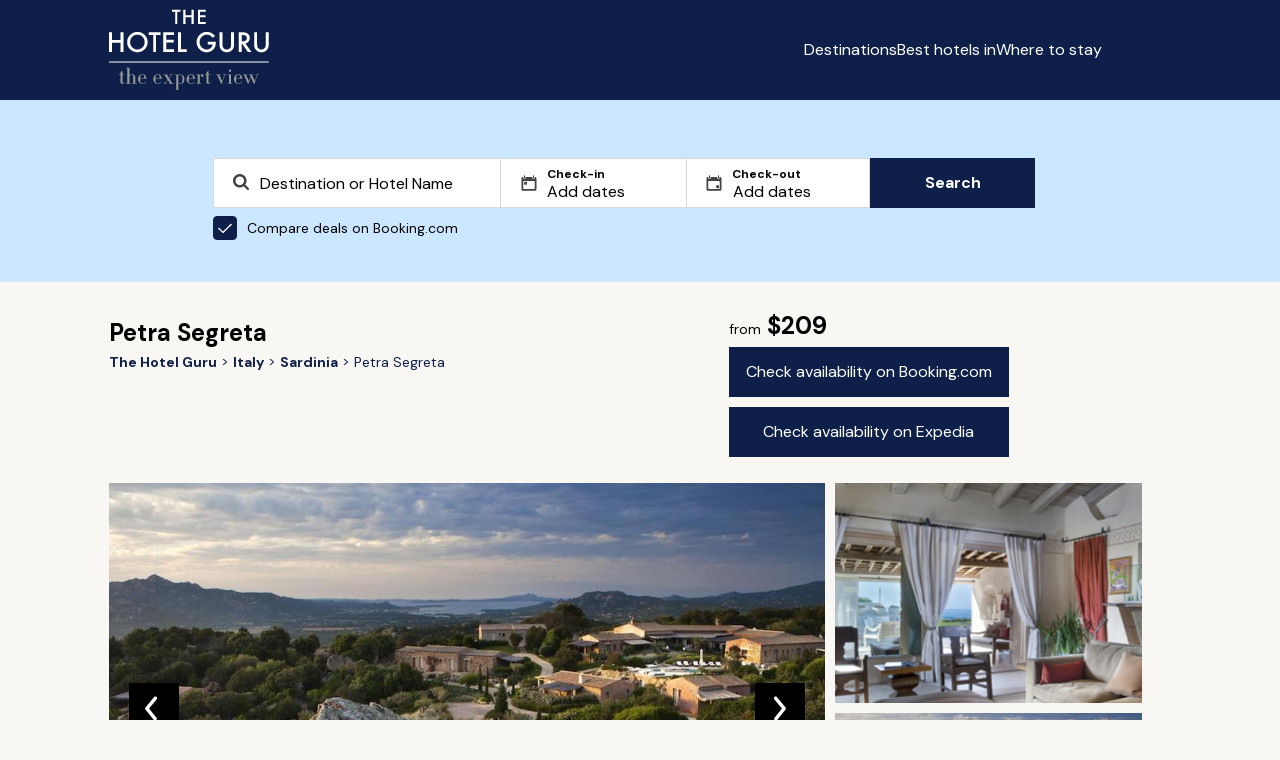

--- FILE ---
content_type: text/html; charset=utf-8
request_url: https://www.thehotelguru.com/hotel/petra-segreta-sardinia
body_size: 19981
content:
<!DOCTYPE html>
<html lang="en">
<head>
<script async="" data-turbo-track="reload" src="https://ga.jspm.io/npm:es-module-shims@1.8.2/dist/es-module-shims.js"></script>
<script type="importmap" data-turbo-track="reload">{
  "imports": {
    "application": "/assets/application-8e9153c6e6f7b7537c6c7c0ec415c2b7469ccbb6ba5e67d6dd7e3e879913161b.js",
    "vue": "https://ga.jspm.io/npm:vue@3.5.4/dist/vue.esm-browser.prod.js",
    "@hotwired/turbo-rails": "/assets/turbo.min-3e48f1801baf343469811ff2c47889596fb8b7eb6d8fa63c4d81d0b94dc8c16d.js",
    "maplibre-gl": "https://ga.jspm.io/npm:maplibre-gl@4.7.1/dist/maplibre-gl.js",
    "chart.js": "https://ga.jspm.io/npm:chart.js@4.4.4/dist/chart.js",
    "@kurkle/color": "https://ga.jspm.io/npm:@kurkle/color@0.3.2/dist/color.esm.js",
    "litepicker": "https://ga.jspm.io/npm:litepicker@2.0.12/dist/litepicker.umd.js",
    "components/ScrollTop": "/assets/components/ScrollTop-33c62d8a1761b45c297f8bcf02f714ffcca31abbbd3d9587d554a3458e4336f8.js"
  }
}</script>
<link rel="modulepreload" href="/assets/application-8e9153c6e6f7b7537c6c7c0ec415c2b7469ccbb6ba5e67d6dd7e3e879913161b.js">
<link rel="modulepreload" href="https://ga.jspm.io/npm:vue@3.5.4/dist/vue.esm-browser.prod.js">
<link rel="modulepreload" href="/assets/turbo.min-3e48f1801baf343469811ff2c47889596fb8b7eb6d8fa63c4d81d0b94dc8c16d.js">
<link rel="modulepreload" href="https://ga.jspm.io/npm:maplibre-gl@4.7.1/dist/maplibre-gl.js">
<link rel="modulepreload" href="https://ga.jspm.io/npm:chart.js@4.4.4/dist/chart.js">
<link rel="modulepreload" href="https://ga.jspm.io/npm:@kurkle/color@0.3.2/dist/color.esm.js">
<link rel="modulepreload" href="https://ga.jspm.io/npm:litepicker@2.0.12/dist/litepicker.umd.js">
<link rel="modulepreload" href="/assets/components/ScrollTop-33c62d8a1761b45c297f8bcf02f714ffcca31abbbd3d9587d554a3458e4336f8.js">
<script type="module">import "application"</script>
<script>
(function(w,d,s,l,i){w[l]=w[l]||[];w[l].push({'gtm.start':new Date().getTime(),event:'gtm.js'});var f=d.getElementsByTagName(s)[0],j=d.createElement(s),dl=l!='dataLayer'?'&l='+l:'';j.async=true;j.src='https://www.googletagmanager.com/gtm.js?id='+i+dl;f.parentNode.insertBefore(j,f);})(window,document,'script','dataLayer','GTM-5G6K89S');
window.dataLayer = window.dataLayer || [];
window.dataLayer.push({ "tracking_id": "6d28171087994443880013e78f8deafa" });
</script>
<meta content="text/html; charset=UTF-8" http-equiv="Content-Type">
<meta content="yes" name="mobile-web-app-capable">
<meta content="width=device-width,initial-scale=1" name="viewport">
<meta content="false" name="turbo-prefetch">
<meta name="csrf-param" content="authenticity_token" />
<meta name="csrf-token" content="yer3S5cq5Jbyv126rVn6YsKngT8qJUPHExiOvOXocYTmFgf8I98_DIE87SGeCnkF9twLD6axoQf36dC8d-a_cw" />


<link href="/favicon.png" rel="icon" type="image/png">
<link href="/favicon.svg" rel="icon" type="image/svg+xml">
<link href="/favicon.png" rel="apple-touch-icon">
<link as="style" href="https://fonts.googleapis.com/css2?family=DM+Sans:wght@400;700&amp;display=swap" onload="this.onload=null;this.rel=&#39;stylesheet&#39;" rel="preload">
<link rel="stylesheet" href="/assets/application-2d69213384f9d4be3c43ef85ecc11796346a9e4da737fafa4324542111fa3495.css" data-turbo-track="reload" />
<title id="page-title">Petra Segreta, Sardinia Review | The Hotel Guru</title>
<meta name="description" content="Read The Hotel Guru&#39;s expert review of Petra Segreta. Check pricing and availability to book. See the hotel&#39;s facilities and local activities. ">
<link rel="canonical" href="https://www.thehotelguru.com/hotel/petra-segreta-sardinia">
<meta property="og:site_name" content="The Hotel Guru">
<script>
window.trackingProfileId = "6d28171087994443880013e78f8deafa";
</script>
<meta name="sentry-trace" content="8e2ba827602c4c3d9a3f0cf3489d93d8-ca4336adc5af49d9-0">
<meta name="baggage" content="sentry-trace_id=8e2ba827602c4c3d9a3f0cf3489d93d8,sentry-sample_rate=0.002,sentry-sample_rand=0.237925,sentry-sampled=false,sentry-environment=production,sentry-release=93a94bd480d888c77827eb0f54aee1c824ddd215,sentry-public_key=5d26ca9ba714e9374e0641a63d8bfd37">
<link href="https://www.thehotelguru.com/de-de/hotel/petra-segreta-sardinia" hreflang="de" rel="alternate">
<link href="https://www.thehotelguru.com/hotel/petra-segreta-sardinia" hreflang="en" rel="alternate">
<link href="https://www.thehotelguru.com/en-ca/hotel/petra-segreta-sardinia" hreflang="en-ca" rel="alternate">
<link href="https://www.thehotelguru.com/en-gb/hotel/petra-segreta-sardinia" hreflang="en-gb" rel="alternate">
<link href="https://www.thehotelguru.com/en-us/hotel/petra-segreta-sardinia" hreflang="en-us" rel="alternate">
<link href="https://www.thehotelguru.com/es-es/hotel/petra-segreta-sardinia" hreflang="es" rel="alternate">
<link href="https://www.thehotelguru.com/fr-fr/hotel/petra-segreta-sardinia" hreflang="fr" rel="alternate">
<link href="https://www.thehotelguru.com/hotel/petra-segreta-sardinia" hreflang="x-default" rel="alternate">
<script type="application/ld+json">
{"@context":"https://schema.org/","@type":["Organization","OnlineBusiness"],"@id":"https://www.thehotelguru.com/#org","url":"https://www.thehotelguru.com/","name":"The Hotel Guru","alternateName":"TheHotelGuru","slogan":"The expert view","description":"Founded by leading hotel critics, The Hotel Guru provides trusted expert reviews and handpicked recommendations to help travellers find the best boutique and luxury hotels across the globe.","sameAs":["https://x.com/The_Hotel_Guru","https://www.instagram.com/the_hotel_guru/","https://www.facebook.com/thehotelguru","https://www.linkedin.com/company/the-hotel-guru/","https://uk.pinterest.com/the_hotel_guru/"],"logo":{"@type":"ImageObject","url":"https://www.thehotelguru.com/images/global/logo_mobile.png"},"address":{"@type":"PostalAddress","streetAddress":"Unit LG.03 Cargo Works, 1-2 Hatfields","addressLocality":"London","addressRegion":"London","postalCode":"SE1 9PG","addressCountry":"GB"},"contactPoint":{"@type":"ContactPoint","telephone":"+44(0)203 1370694","contactType":"Customer Service","areaServed":"World Wide"}}
</script>
<script type="application/ld+json">
{"@context":"https://schema.org/","@type":"WebSite","@id":"https://www.thehotelguru.com#website","url":"https://www.thehotelguru.com","name":"The Hotel Guru","publisher":{"@id":"https://www.thehotelguru.com#org"},"inLanguage":"en-US"}
</script>
<script type="application/ld+json">
{"@context":"https://schema.org/","@type":"Hotel","name":"Petra Segreta","url":"https://www.thehotelguru.com/hotel/petra-segreta-sardinia","image":"https://www.thehotelguru.com/_images/12/01/1201def37607071f1bee5acc83a2ae41/original.jpg","priceRange":"From $209","numberOfRooms":24,"address":{"@type":"PostalAddress","streetAddress":"Strada Buddeu","addressLocality":null,"addressRegion":"Sardinia, Italy","postalCode":null,"addressCountry":"Sardinia"},"geo":{"@type":"GeoCoordinates","latitude":41.053051733038,"longitude":9.4469976425171},"amenityFeature":[{"@type":"LocationFeatureSpecification","name":"Spa","value":true},{"@type":"LocationFeatureSpecification","name":"Restrictions on children","value":true},{"@type":"LocationFeatureSpecification","name":"Sauna/Steam","value":true},{"@type":"LocationFeatureSpecification","name":"Rooms with balcony/terrace","value":true},{"@type":"LocationFeatureSpecification","name":"Exclusive use","value":true},{"@type":"LocationFeatureSpecification","name":"Wifi","value":true},{"@type":"LocationFeatureSpecification","name":"Safe","value":true},{"@type":"LocationFeatureSpecification","name":"Bath robes","value":true},{"@type":"LocationFeatureSpecification","name":"Parking","value":true},{"@type":"LocationFeatureSpecification","name":"Bar","value":true},{"@type":"LocationFeatureSpecification","name":"Concierge","value":true},{"@type":"LocationFeatureSpecification","name":"Cots available","value":true},{"@type":"LocationFeatureSpecification","name":"Massage","value":true},{"@type":"LocationFeatureSpecification","name":"Sit-out Terrace","value":true},{"@type":"LocationFeatureSpecification","name":"Adult Only","value":true},{"@type":"LocationFeatureSpecification","name":"Restaurant","value":true},{"@type":"LocationFeatureSpecification","name":"Swimming Pool","value":true},{"@type":"LocationFeatureSpecification","name":"Garden","value":true},{"@type":"LocationFeatureSpecification","name":"Gym","value":true},{"@type":"LocationFeatureSpecification","name":"Satellite / Cable TV","value":true},{"@type":"LocationFeatureSpecification","name":"Pet friendly","value":true},{"@type":"LocationFeatureSpecification","name":"Sitting Room","value":true},{"@type":"LocationFeatureSpecification","name":"Room service","value":true},{"@type":"LocationFeatureSpecification","name":"Hot Tub","value":true},{"@type":"LocationFeatureSpecification","name":"Air conditioning","value":true}],"description":null,"telephone":"+39 0789 187 6441 ‎ ·","review":[{"@type":"Review","author":[{"@type":"Person","name":"Clemmie Vandeleur","url":"https://www.thehotelguru.com/the-gurus/clemmie-vandeleur","image":{"@type":"ImageObject","url":"https://www.thehotelguru.com/_images/42/b6/42b65f4fb7e236aaa1f24553531c4df1/original.jpg","width":440,"height":440}}],"reviewBody":"Petra Sergreta is a spot for grown ups. No children between 2-11 allowed and you can see why, you wouldn't want them to interrupt the peace and serenity of this beautifully rustic hotel. 22 rooms and 2 suites sprawled throughout different buildings on the hillside are all in earthy sandy tones with enormous bathrooms, private terraces, and private pools (the suites). Then there's the spa, fabulous food, and glittering pool with views. So very relaxing."}]}
</script>
<script type="application/ld+json">
{"@type":"WebPage","name":"Petra Segreta","url":"https://www.thehotelguru.com/hotel/petra-segreta-sardinia","lastReviewed":"2025-03-07","@context":"https://schema.org/"}
</script>
<script type="application/ld+json">
{"@type":"BreadcrumbList","itemListElement":[{"@type":"ListItem","position":1,"name":"The Hotel Guru","item":"https://www.thehotelguru.com/"},{"@type":"ListItem","position":2,"name":"Italy","item":"https://www.thehotelguru.com/best-hotels-in/italy"},{"@type":"ListItem","position":3,"name":"Sardinia","item":"https://www.thehotelguru.com/best-hotels-in/italy/sardinia"},{"@type":"ListItem","position":4,"name":"Petra Segreta"}],"@context":"https://schema.org/"}
</script>
<script>!function(t,e){if(void 0===e[t]){e[t]=function(){e[t].clients.push(this),this._init=[Array.prototype.slice.call(arguments)]},e[t].clients=[];for(var r=function(t){return function(){return this["_"+t]=this["_"+t]||[],this["_"+t].push(Array.prototype.slice.call(arguments)),this}},n=["addRecord","set","trackEvent","trackPageview","ready"],s=0;s<n.length;s++){var i=n[s];e[t].prototype[i]=r(i)}var a=document.createElement("script");a.type="text/javascript",a.async=!0,a.src=("https:"===document.location.protocol?"https:":"http:")+"//cdn.treasuredata.com/sdk/td-1.5.1.js";var c=document.getElementsByTagName("script")[0];c.parentNode.insertBefore(a,c)}}("Treasure",this)</script>
</head>
<body>
<noscript>
<iframe height="0" src="https://www.googletagmanager.com/ns.html?id=GTM-5G6K89S" style="display:none;visibility:hidden" width="0"></iframe>
</noscript>
<header class="header" id="header">
<div class="container">
<div class="row">
<div class="col-1 hidden-sm"></div>
<div class="col-10 col-12-sm">
<div class="header-container">
<a aria-label="Return home" class="logo" href="/">
<img alt="The Hotel Guru" class="mobile" src="/assets/global/logo_mobile-4db62adba4066218c7da798e025767ec040830f8c406b26c95d61b0c02f3f9d6.png">
<img alt="The Hotel Guru" class="desktop" src="/assets/global/logo-2e2786f4ab2f6aff73a720d72223e797b6cf9a72f300e8518f342c1930afafdb.svg">
</a>
<div class="content">
<button aria-label="Toggle sidebar" class="toggle-button" id="toggle-button"></button>
<div class="menu_container">
<ul id="menu-list">
<li><a href="/destinations">Destinations</a></li>
<li><a href="/best-hotels-in">Best hotels in</a></li>
<li><a href="/where-to-stay">Where to stay</a></li>
</ul>
<div>
<div class="switch header-switch">
<button aria-label="Selected language" class="selected-language en-us" data-locale="en-us" id="selected-language"></button>
<div class="switch_content" id="switch_content">
<a aria-label="en-ca" class="en-ca" href="/en-ca/hotel/petra-segreta-sardinia" rel="">
<span></span>
<div>Canada</div>
</a>
<a aria-label="fr-fr" class="fr-fr" href="/fr-fr/hotel/petra-segreta-sardinia" rel="">
<span></span>
<div>France</div>
</a>
<a aria-label="de-de" class="de-de" href="/de-de/hotel/petra-segreta-sardinia" rel="">
<span></span>
<div>Germany</div>
</a>
<a aria-label="es-es" class="es-es" href="/es-es/hotel/petra-segreta-sardinia" rel="">
<span></span>
<div>Spain</div>
</a>
<a aria-label="en-gb" class="en-gb" href="/en-gb/hotel/petra-segreta-sardinia" rel="">
<span></span>
<div>United Kingdom</div>
</a>
<a aria-label="en-us" class="en-us" href="/en-us/hotel/petra-segreta-sardinia" rel="">
<span></span>
<div>United States</div>
</a>
</div>
</div>
<script>
  document.addEventListener('turbo:load', () => {
    const initLanguageSelector = (selector) => {
      const locale = "en-us";
      const button = selector.querySelector('.selected-language');
      const menu = selector.querySelector('.switch_content');
      const links = menu ? menu.querySelectorAll('a') : [];
  
      const updateActiveState = () => {
        links.forEach(link => {
          link.classList.toggle('active', link.classList.contains(locale));
        });
      };
  
      const toggleMenu = () => {
        if (menu) {
          menu.classList.toggle('show');
        }
      };
  
      const closeMenu = (event) => {
        if (menu && button && !menu.contains(event.target) && !button.contains(event.target)) {
          menu.classList.remove('show');
        }
      };
  
      if (button) {
        button.className = `selected ${locale}`;
        button.addEventListener('click', toggleMenu);
      }
  
      if (menu) {
        updateActiveState();
      }
      document.addEventListener('click', closeMenu);
    };
  
    document.querySelectorAll('.switch').forEach(initLanguageSelector);
  });
</script>

</div>
</div>
</div>
</div>
</div>
</div>
</div>
</header>
<script src="/assets/header-cda4f538bd65f6a2380dba34c9d4b9b4219ad2659f39e4fa16544c84229cde25.js"></script>

<div class="search_form_container">
<div class="container">
<div class="row">
<div class="col-2 hidden-sm col-1-md"></div>
<div class="col-8 col-12-sm col-10-md">
<div id="search-form" class="search-form"><div class="search_form">
<div class="search_form_copy">

</div>
<form action="/search" data-bcom-url="https://www.booking.com/searchresults.html?aid=2422287&amp;label=THG-comparison-pop-under-uuid-6d28171087994443880013e78f8deafa&amp;lang=en-us&amp;ss=DESTINATION&amp;ssne=DESTINATION&amp;ssne_untouched=DESTINATION" data-query-string="" data-region="" id="search_form" method="GET">
<div class="search_spt search_spt_region">
<label class="hidden" for="locname"></label>
<input autocomplete="off" class="region" id="locname" name="locname" placeholder="Destination or Hotel Name" type="text" value="">
<label class="hidden" for="lat_lng"></label>
<input class="hidden" id="lat_lng" name="lat_lng" type="text" value="">
<label class="hidden" for="top_left_lat_lng"></label>
<input class="hidden" id="top_left_lat_lng" name="top_left_lat_lng" type="text" value="">
<label class="hidden" for="bottom_right_lat_lng"></label>
<input class="hidden" id="bottom_right_lat_lng" name="bottom_right_lat_lng" type="text" value="">
<span aria-hidden="true" class="clear-icon hidden" id="clearIcon"></span>
<div class="suggestionsBox" data-no-results="No results found" id="suggestionsBox"></div>
</div>
<div class="dates">
<div class="search_spt checkin">
<label for="checkin">
Check-in
</label>
<input autocomplete="off" class="checkin hidden" id="checkin" name="checkin" placeholder="Add dates" readonly type="text" value="">
<input autocomplete="off" class="checkin" id="friendly_checkin" placeholder="Add dates" readonly type="text" value="">
</div>
<div class="search_spt checkout">
<label for="checkout">
Check-out
</label>
<input autocomplete="off" class="checkin hidden" id="checkout" name="checkout" placeholder="Add dates" readonly type="text" value="">
<input autocomplete="off" class="checkin" id="friendly_checkout" placeholder="Add dates" readonly type="text" value="">
</div>
<div class="litepicker-container" data-locale="en-us" id="litepicker-container">
<button class="close_litepicker" id="close_litepicker"></button>
</div>
</div>
<label class="toggle" for="bcom">
<input checked class="toggle-checkbox" id="bcom" type="checkbox">
Compare deals on Booking.com
</label>
<button class="btn btn-search" id="submit1" type="submit">
Search
</button>
</form>
</div>
<script src="/assets/autocomplete-e73eb437d7f6d284c17a579eef25bf42412aee4441c7b7b16278bcf97fd25647.js"></script>
<script src="/assets/search_form-9ef6eee073f32d47e124ea910533fe3f7340b004f3d7d71e0b32d3607c6b7986.js"></script>
<script src="/assets/litepicker-38e7f46879bab63d99d6dafa742ada806d140ec9c755c0dfe0a1809ef203256b.js" type="module" defer="defer"></script>
</div><script>
  document.addEventListener("turbo:after-stream-render", function() {
    const form = document.getElementById("search_form");
  
    if (form) {
      const queryString = form.getAttribute("data-query-string");
      if (queryString) {
        const url = new URL(window.location);
        url.search = new URLSearchParams(queryString).toString();
        window.history.pushState({}, '', url);
      }
    }
  
    const searchButton = document.getElementById("submit1");
    const bcomCheckbox = document.getElementById("bcom");
  
    if (searchButton && bcomCheckbox) {
      searchButton.addEventListener("click", function () {
        if (bcomCheckbox.checked) {
          if (window.dataLayer) {
            window.dataLayer.push({
              event: 'partner_click',
              click_type: 'pop-under',
              click_target: 'Booking.com'
            });
          }
        }
      });
    }
  });
</script>

</div>
</div>
</div>
</div>
<div class="hotel_page" data-bcom_id="87925" data-ean_id="1795494">
<div class="container">
<div class="row">
<div class="col-1 hidden-sm"></div>
<div class="col-10 col-12-sm">
<div class="hotel_details">
<div class="breadcrumbs">
<h1>
Petra Segreta
</h1>
<ul>
<li>
<a aria-label="Return home" href="/">
<span>The Hotel Guru</span>
</a>
</li>
<li>
<a href="/best-hotels-in/italy">
<span>Italy</span>
</a>
</li>
<li>
<a href="/best-hotels-in/italy/sardinia">
<span>Sardinia</span>
</a>
</li>
<li>
<span>Petra Segreta</span>
</li>
</ul>

</div>
<div class="details">
<b>
<span>from</span>
$209
</b>
<div class="buttons">
<a class="btn" href="https://www.booking.com/searchresults.html?aid=2422287&amp;label=THG-check-availability-button-hotel-page-book-now-uuid-6d28171087994443880013e78f8deafa&amp;lang=en-us&amp;dest_id=87925&amp;dest_type=hotel" id="hotel_page_booking_com_btn" rel="nofollow" target="_blank">
Check availability on Booking.com
</a>
<a class="btn" href="https://prf.hn/click/camref:1101l3WW66/pubref:THG-check-availability-button-hotel-page-book-now-uuid-6d28171087994443880013e78f8deafa%09/destination:https://www.expedia.com/Hotel-Search?selected=1795494" id="hotel_page_expedia_btn" rel="nofollow" target="_blank">
Check availability on Expedia
</a>
</div>
</div>
<div class="gallery">
<div class="carousel-container">
<div class="main-carousel">
<div class="carousel-slide skeleton" style="">
<img alt="Photo of Petra Segreta" loading="eager" src="https://www.thehotelguru.com/_images/12/01/1201def37607071f1bee5acc83a2ae41/s1654x900.jpg" />
<figcaption>Hotel Exterior</figcaption>
<div class="slide_number">1 / 10</div>
</div>
<div class="carousel-slide skeleton" style="display:none;">
<img loading="lazy" src="https://www.thehotelguru.com/_images/2d/56/2d56bee79e090794c44db95562cc0a41/s1654x900.jpg" />
<div class="slide_number">2 / 10</div>
</div>
<div class="carousel-slide skeleton" style="display:none;">
<img loading="lazy" src="https://www.thehotelguru.com/_images/47/f7/47f7580b468b8d32ab74d5074a4b6771/s1654x900.jpg" />
<div class="slide_number">3 / 10</div>
</div>
<div class="carousel-slide skeleton" style="display:none;">
<img loading="lazy" src="https://www.thehotelguru.com/_images/6e/2b/6e2b2c1764827149c87d57198c061d61/s1654x900.jpg" />
<div class="slide_number">4 / 10</div>
</div>
<div class="carousel-slide skeleton" style="display:none;">
<img loading="lazy" src="https://www.thehotelguru.com/_images/73/aa/73aa16f429ac2e7958a543e1350421c1/s1654x900.jpg" />
<div class="slide_number">5 / 10</div>
</div>
<div class="carousel-slide skeleton" style="display:none;">
<img loading="lazy" src="https://www.thehotelguru.com/_images/9b/8a/9b8a11ff659594b14b9613e50ca8cd21/s1654x900.jpg" />
<div class="slide_number">6 / 10</div>
</div>
<div class="carousel-slide skeleton" style="display:none;">
<img loading="lazy" src="https://www.thehotelguru.com/_images/c3/6a/c36a7f993a7799eaf365016caa17e9d1/s1654x900.jpg" />
<div class="slide_number">7 / 10</div>
</div>
<div class="carousel-slide skeleton" style="display:none;">
<img loading="lazy" src="https://www.thehotelguru.com/_images/c8/0e/c80e19b2836ace9f469ffd44f8d25681/s1654x900.jpg" />
<div class="slide_number">8 / 10</div>
</div>
<div class="carousel-slide skeleton" style="display:none;">
<img loading="lazy" src="https://www.thehotelguru.com/_images/cb/24/cb2472546b117577e32e68a68e563471/s1654x900.jpg" />
<div class="slide_number">9 / 10</div>
</div>
<div class="carousel-slide skeleton" style="display:none;">
<img loading="lazy" src="https://www.thehotelguru.com/_images/d6/25/d625fdc3381f48c028116f2ece073211/s1654x900.jpg" />
<div class="slide_number">10 / 10</div>
</div>
<button class="prev"></button>
<button class="next"></button>
</div>
<div class="preview-container">
<div class="preview-carousel skeleton">
<img alt="" class="preview-img" id="preview-img-1" loading="lazy" src="https://www.thehotelguru.com/_images/2d/56/2d56bee79e090794c44db95562cc0a41/s440x440.jpg">
</div>
<div class="preview-carousel skeleton">
<img alt="Hotel Exterior" class="preview-img" id="preview-img-2" loading="lazy" src="https://www.thehotelguru.com/_images/12/01/1201def37607071f1bee5acc83a2ae41/s440x440.jpg">
</div>
</div>
</div>
<script>
  document.addEventListener('turbo:load', function() {
    let slideIndex = 1;
    const slides = document.querySelectorAll('.carousel-slide');
    const totalSlides = slides.length;
  
    let touchStartX = 0;
    let touchEndX = 0;
  
    function showSlides(n) {
      if (n > totalSlides) slideIndex = 1;
      if (n < 1) slideIndex = totalSlides;
  
      slides.forEach(function(slide) {
        slide.style.display = 'none';
      });
  
      slides[slideIndex - 1].style.display = 'block';
  
      document.querySelectorAll('.slide_number').forEach(function(slideNumberElem) {
        slideNumberElem.textContent = `${slideIndex} / ${totalSlides}`;
      });
  
      updatePreviewImages(slideIndex);
    }
  
    function updatePreviewImages(index) {
      const previewImages = document.querySelectorAll('.preview-img');
  
      if (totalSlides === 2) {
        const nextIndex = (index % totalSlides); // This gives 0 for 1st slide and 1 for 2nd slide
        const prevIndex = (index - 1 + totalSlides) % totalSlides; // This gives the correct previous index
  
        previewImages[0].src = slides[nextIndex].querySelector('img').src; // Shows the next image
        previewImages[0].alt = slides[nextIndex].querySelector('figcaption') ? slides[nextIndex].querySelector('figcaption').textContent : '';
  
        previewImages[1].src = slides[prevIndex].querySelector('img').src; // Shows the previous image
        previewImages[1].alt = slides[prevIndex].querySelector('figcaption') ? slides[prevIndex].querySelector('figcaption').textContent : '';
      } else if (totalSlides > 2) {
        const firstPreviewIndex = (index % totalSlides);
        const secondPreviewIndex = (index + 1) % totalSlides;
  
        previewImages[0].src = slides[firstPreviewIndex].querySelector('img').src;
        previewImages[0].alt = slides[firstPreviewIndex].querySelector('figcaption') ? slides[firstPreviewIndex].querySelector('figcaption').textContent : '';
  
        previewImages[1].src = slides[secondPreviewIndex].querySelector('img').src;
        previewImages[1].alt = slides[secondPreviewIndex].querySelector('figcaption') ? slides[secondPreviewIndex].querySelector('figcaption').textContent : '';
      } else {
        previewImages.forEach(img => {
          img.src = '';
          img.alt = '';
        });
      }
    }
  
    function moveSlide(n) {
      slideIndex += n;
      showSlides(slideIndex);
    }
  
    function handleSwipe() {
      if (window.innerWidth < 800) {
        const carouselElement = document.querySelector('.carousel-container');
  
        carouselElement.addEventListener('touchstart', function(event) {
          touchStartX = event.touches[0].clientX;
        });
  
        carouselElement.addEventListener('touchend', function(event) {
          touchEndX = event.changedTouches[0].clientX;
          handleSwipeGesture();
        });
      }
    }
  
    function handleSwipeGesture() {
      const swipeThreshold = 50;
      if (touchEndX < touchStartX - swipeThreshold) {
        moveSlide(1);
      } else if (touchEndX > touchStartX + swipeThreshold) {
        moveSlide(-1);
      }
    }
  
    showSlides(slideIndex);
  
    document.querySelector('.prev')?.addEventListener('click', function() {
      moveSlide(-1);
    });
  
    document.querySelector('.next')?.addEventListener('click', function() {
      moveSlide(1);
    });
  
    window.addEventListener('resize', function() {
      showSlides(slideIndex);
      handleSwipe();
    });
  
    handleSwipe();
  });
</script>

</div>
</div>
<div class="strapline">
<cite>
“Fabulous hotel and spa with a gourmet restaurant. Gorgeous rooms and suites in neutral tones with big comfy beds and private terraces. Lovely pool and spectacular views. A great choice for a honeymoon.”
</cite>
</div>
</div>
</div>
</div>
<div class="hotel_review">
<div class="container">
<div class="row">
<div class="col-1 hidden-sm"></div>
<div class="col-10 col-12-sm">
<h2>Hotel review</h2>
<p>
<p>Petra Sergreta is a spot for grown ups. No children between 2-11 allowed and you can see why, you wouldn't want them to interrupt the peace and serenity of this beautifully rustic hotel. 22 rooms and 2 suites sprawled throughout different buildings on the hillside are all in earthy sandy tones with enormous bathrooms, private terraces, and private pools (the suites). Then there's the spa, fabulous food, and glittering pool with views. So very relaxing.</p>
</p>
<div class="reviewer">
<img alt="Clemmie Vandeleur" loading="lazy" src="https://www.thehotelguru.com/_images/42/b6/42b65f4fb7e236aaa1f24553531c4df1/s250x250.jpg" />
<div>
<a href="/the-gurus/clemmie-vandeleur">
Clemmie Vandeleur
</a>
</div>
</div>
</div>
</div>
</div>
</div>

<div class="hotel_content">
<div class="container">
<div class="row">
<div class="col-1 hidden-sm"></div>
<div class="col-10 col-12-sm">
<div class="hotel_content_container">
<div class="content_block">
<h3>Recommended for</h3>
<ul class="content">
<li>
<p>Spa breaks</p>
<ul>
<li>
<span>The Wellness Centre offers treatments designed to align physical and inner wellbeing incluing Ayurveda treatments, hammam &amp; more</span>
</li>
</ul>
</li>
<li>
<p>Views</p>
<ul>
<li>
<span>Spectacular views of the Gulf of Arzachena, the Island of Caprera, the Island of Maddalena , and Corsica</span>
</li>
</ul>
</li>
<li>
<p>Hideaway</p>
<ul>
<li>
<span>A lovely property set in beautiful grounds set back from the coast offering a scenic hideaway</span>
</li>
</ul>
</li>
<li>
<p>Restrictions on children</p>
<ul>
<li>
<span>No children between the ages of 2 and 11</span>
</li>
</ul>
</li>
<li>
<p>Rooms with balcony/terrace</p>
</li>
<li>
<p>Exclusive use</p>
</li>
<li>
<p>Luxury</p>
</li>
<li>
<p>Romantic</p>
</li>
<li>
<p>Gourmet</p>
</li>
<li>
<p>Romantic Break</p>
</li>
<li>
<p>Sit-out Terrace</p>
</li>
<li>
<p>Local markets</p>
</li>
<li>
<p>Spa hotel</p>
</li>
<li>
<p>Active Holiday</p>
</li>
<li>
<p>Riding</p>
</li>
<li>
<p>Restaurant</p>
</li>
<li>
<p>Great walks</p>
</li>
<li>
<p>Watersports</p>
</li>
<li>
<p>Gym</p>
</li>
<li>
<p>Air conditioning</p>
</li>
<li>
<p>Honeymoons</p>
</li>
<li>
<p>Pet friendly</p>
</li>
<li>
<p>Sights nearby</p>
</li>
<li>
<p>On an island</p>
</li>
<li>
<p>Wellbeing</p>
</li>
<li>
<p>Contemporary</p>
</li>
</ul>
</div>
<div class="content_block">
<h3>Facilities</h3>
<ul class="content">
<li>
<p>Rooms</p>
<span>
24 rooms in this hotel
</span>
</li>
<li>
<p>Spa</p>
<span>Natural granite grottos carved by the wind are used as treatment rooms</span>
</li>
<li>
<p>Restrictions on children</p>
<span>No children between the ages of 2 and 11</span>
</li>
<li>
<p>Sauna/Steam</p>
<span>Roman sauna and Turkish bath</span>
</li>
<li>
<p>Rooms with balcony/terrace</p>
</li>
<li>
<p>Exclusive use</p>
</li>
<li>
<p>Wifi</p>
</li>
<li>
<p>Safe</p>
</li>
<li>
<p>Bath robes</p>
</li>
<li>
<p>Parking</p>
</li>
<li>
<p>Bar</p>
</li>
<li>
<p>Concierge</p>
</li>
<li>
<p>Cots available</p>
</li>
<li>
<p>Massage</p>
</li>
<li>
<p>Sit-out Terrace</p>
</li>
<li>
<p>Adult Only</p>
</li>
<li>
<p>Restaurant</p>
</li>
<li>
<p>Swimming Pool</p>
</li>
<li>
<p>Garden</p>
</li>
<li>
<p>Gym</p>
</li>
<li>
<p>Satellite / Cable TV</p>
</li>
<li>
<p>Pet friendly</p>
</li>
<li>
<p>Sitting Room</p>
</li>
<li>
<p>Room service</p>
</li>
<li>
<p>Hot Tub</p>
</li>
<li>
<p>Air conditioning</p>
</li>
</ul>
</div>
<div class="content_block">
<h3>Activities</h3>
<ul class="content">
<li>
<p>Local markets</p>
</li>
<li>
<p>Riding</p>
</li>
<li>
<p>Great walks</p>
</li>
<li>
<p>Watersports</p>
</li>
<li>
<p>Sights nearby</p>
</li>
</ul>
</div>
<div class="content_block">
<h3>Map &amp; Location</h3>
<div class="map_container">
<div id="hotel-map-13633" style="width: 100%; height: 400px;"></div>

<script type="module">
  import maplibregl from "maplibre-gl";

  function wrapLng(lng) {
    return ((((lng + 180) % 360) + 360) % 360) - 180;
  }

  const longitude = wrapLng(parseFloat(9.4469976425171));
  const latitude = parseFloat(41.053051733038);

  const app = {
    markers: [],
    mapInitialized: false,
    el: document.getElementById("hotel-map-13633"),
    hotels: document.querySelectorAll('.image-container-link'),
    handleScroll: function (e) {
      let scroll = e.currentTarget.pageYOffset;
      let map = this.el.getBoundingClientRect().top;
      let isShowing = this.inViewport(this.el);

      if (scroll > map && isShowing && !this.mapInitialized) {
        this.createMap();
        this.mapInitialized = true;
        window.removeEventListener("scroll", this.handleScroll.bind(this));
      }
    },
    inViewport: function (el) {
      let box = el.getBoundingClientRect();
      return (
        box.top >= 0 &&
        box.left >= 0 &&
        box.bottom <= (window.innerHeight || document.documentElement.clientHeight) &&
        Math.floor(box.right) <= (window.innerWidth || document.documentElement.clientWidth)
      );
    },
    createMap: function () {
      this.hotels = document.querySelectorAll('.image-container-link');

      const map = new maplibregl.Map({
        container: this.el.id,
        style: 'https://maps.geo.eu-west-1.amazonaws.com/maps/v0/maps/esrinav/style-descriptor?key=v1.public.[base64].ZGQzZDY2OGQtMWQxMy00ZTEwLWIyZGUtOGVjYzUzMjU3OGE4',
        center: [longitude, latitude],
        zoom: 12
      });

      map.setRenderWorldCopies(true);
      map.scrollZoom.disable();

      map.on('mouseenter', () => {
        map.scrollZoom.enable();
      });

      map.on('mouseleave', () => {
        map.scrollZoom.disable();
      });

      map.addControl(new maplibregl.NavigationControl(), 'top-left');
      map.addControl(new maplibregl.FullscreenControl(), 'top-right');
      map.addControl(new maplibregl.ScaleControl(), 'bottom-right');

      const bounds = new maplibregl.LngLatBounds();
      const coords = [];

      const mainTitle = document.querySelector('h1') ? document.querySelector('h1').textContent.trim() : 'Default Title';

      const mainImage = document.querySelector('.main-carousel .carousel-slide img')
        ? document.querySelector('.main-carousel .carousel-slide img').src
        : null;

      const breadcrumb = document.querySelector('.breadcrumbs ul');
      const items = breadcrumb.querySelectorAll('li');
      let region = '';
      let city = '';

      items.forEach((item) => {
          const span = item.querySelector('span[property="name"]');
          const position = item.querySelector('meta[property="position"]');

          if (span && position) {
              const positionValue = parseInt(position.content, 10);

              if (positionValue === 2) {
                  region = span.textContent.trim();
              } else if (positionValue === 3) {
                  city = span.textContent.trim();
              }
          }
      });

      const location = city && region ? `${city} (${region})` : '';

      const mainPopup = new maplibregl.Popup({ offset: 25 })
        .setHTML(`
          <div class="popup-content">
            ${mainImage ? `<img src="${mainImage}" alt="${mainTitle}" style="width: 100px; border-radius: 5px;">` : ''}
            <div class="details">
              <h3>${mainTitle}</h3>
              <p>${location}</>
            </div>
          </div>
        `);

      const mainMarker = new maplibregl.Marker()
        .setLngLat([longitude, latitude])
        .setPopup(mainPopup)
        .addTo(map);

      mainMarker.getElement().classList.add('main');

      // When there are no neaby hotels don't zoom in too closely and make the map useless
      if (this.hotels.length === 0) {
        const delta = 0.002;
        coords.push({ lat: latitude + delta, lng: wrapLng(longitude + delta) });
        coords.push({ lat: latitude - delta, lng: wrapLng(longitude - delta) });
      } else {
        coords.push({ lat: latitude, lng: longitude });
      }

      this.markers.push({
        id: 'main-marker',
        marker: mainMarker
      });

      this.hotels.forEach((hotel) => {
        const title = hotel.querySelector('.caption').textContent.trim();
        const lat = parseFloat(hotel.dataset.latitude);
        const lng = wrapLng(parseFloat(hotel.dataset.longitude));
        const id = hotel.id;
        const link = hotel.getAttribute('href');
        const imageSrc = hotel.querySelector('img').getAttribute('src');
        const region = hotel.dataset.region;
        const city = hotel.dataset.city;
        const location = city && region
            ? `${city} (${region})`
            : city
                ? city
                : region
                    ? region
                    : '';

        coords.push({ lat, lng });

        const popupContent = `
          <div>
            <a href="${link}" target="_blank">
              <div class="popup-content">
                <img src="${imageSrc}" alt="${title}" style="width: 100px; border-radius: 5px;">
                <div class="details">
                  <h3>${title}</h3>
                  <p>${location}</p>
                </div>
              </div>
            </a>
          </div>
        `;

        const popup = new maplibregl.Popup({ offset: 25 }).setHTML(popupContent);

        const marker = new maplibregl.Marker()
          .setLngLat([lng, lat])
          .setPopup(popup)
          .addTo(map);

        this.markers.push({
          id,
          marker
        });
      });

      if (coords.length) {
        const lngs = coords.map(c => c.lng);
        const minLng = Math.min(...lngs);
        const maxLng = Math.max(...lngs);

        const fixedCoords =
          (maxLng - minLng > 180)
            ? coords.map(c => ({ lat: c.lat, lng: c.lng < 0 ? c.lng + 360 : c.lng }))
            : coords;

        fixedCoords.forEach(c => bounds.extend([c.lng, c.lat]));
      }

      map.fitBounds(bounds, { padding: 40 });
      map.once('idle', () => map.resize());

      this.addHotelListeners();
    },
    addHotelListeners: function () {
      this.hotels.forEach((hotel) => {
        const id = hotel.id;
        const markerData = this.markers.find(marker => marker.id === id);

        if (markerData) {
          hotel.addEventListener('mouseenter', () => {
            this.addMarkerHoverClass(markerData.marker.getElement());
          });

          hotel.addEventListener('mouseleave', () => {
            this.removeMarkerHoverClass(markerData.marker.getElement());
          });
        }
      });
    },
    addMarkerHoverClass: function(markerElement) {
      markerElement.classList.add('hovered-marker');
    },

    removeMarkerHoverClass: function(markerElement) {
      markerElement.classList.remove('hovered-marker');
    },
  };

  document.addEventListener("turbo:load", function () {
    window.addEventListener("scroll", function (e) {
      app.handleScroll(e);
    });
  });
</script>

<style>
  .hovered-marker {
    z-index: 1;
  }

  .hovered-marker svg {
    transform: scale(1.2);
    transition: transform 0.3s ease;
  }

  .hovered-marker g[fill="#3FB1CE"] {
    fill: #55d6be !important;
  }

  .maplibregl-marker svg {
    transition: transform 0.3s ease;
  }

  .maplibregl-marker {
    &.main {
      svg {
        transform: scale(1.2);
        transition: transform 0.3s ease;

        g[fill="#3FB1CE"] {
          fill: #55d6be !important;
        }
      }
    }
    &:hover {
      &.main {
        svg {
          transform: scale(1.2);
          transition: transform 0.3s ease;

          g[fill="#3FB1CE"] {
            fill: #55d6be !important;
          }
        }
      }
    }
  }
</style>

</div>
</div>
</div>
</div>
</div>
</div>
</div>

<div class="featured_grid" id="featured_locations">
<div class="container">
<div class="row">
<div class="col-1 hidden-sm"></div>
<div class="col-10 col-12-sm">
<div class="content">
<div>
<h2>
Browse more hotels nearby
</h2>
<a class="btn" href="/best-hotels-in/italy/sardinia">
View all
</a>
</div>
<div class="grid">
<a id="160656" title="Cascioni Eco Retreat" data-latitude="41.074193" data-longitude="9.4483259" data-city="Porto Cervo" data-region="Italy" class="image-container-link" href="/hotel/cascioni-eco-retreat-sardinia"><div class="image-container">
<img loading="lazy" alt="Cascioni Eco Retreat" src="https://www.thehotelguru.com/_images/dc/0e/dc0ea2492e287b644745729475388f21/s440x440.jpg" />
<div class="caption">Cascioni Eco Retreat</div>
</div>
</a><a id="62263" title="Ca La Somara" data-latitude="41.061040103529" data-longitude="9.4770687460327" data-city="Arzachena" data-region="Italy" class="image-container-link" href="/hotel/ca-la-somara-sardinia"><div class="image-container">
<img loading="lazy" alt="Ca La Somara" src="https://www.thehotelguru.com/_images/02/91/0291dd8c693fd44bd56be8ac56f5b411/s440x440.jpg" />
<div class="caption">Ca La Somara</div>
</div>
</a><a id="159938" title="Stazzo Lu Ciaccaru" data-latitude="41.0612807656" data-longitude="9.3700423325" data-city="Arzachena" data-region="Italy" class="image-container-link" href="/hotel/stazzo-lu-ciaccaru-sardinia"><div class="image-container">
<img loading="lazy" alt="Stazzo Lu Ciaccaru" src="https://www.thehotelguru.com/_images/86/02/860210ecd26f7434be9d17a512a85301/s440x440.jpg" />
<div class="caption">Stazzo Lu Ciaccaru</div>
</div>
</a></div>
</div>
</div>
</div>
</div>
</div>

<div class="sign_up" id="sign_up">
<div class="container">
<div class="row">
<div class="col-1 hidden-sm"></div>
<div class="col-10 col-12-sm">
<div class="content">
<div class="copy_block_container">
<h3>Sign up to our weekly newsletter</h3>
<p>
No spam. Only sweet updates about the latest hotel openings and the best places to stay.
</p>
</div>
<form action="/newsletter_signups" class="form" method="post" name="sign_form">
<input autocomplete="email" name="email" placeholder="Email" required type="email">
<button class="btn light" type="submit">
Sign up
</button>
</form>
<div class="success_message hidden" id="success_message">
<p>Thank you for signing up for our newsletter!</p>
</div>
</div>
</div>
</div>
</div>
</div>
<script>
  document.addEventListener('DOMContentLoaded', function () {
    const form = document.forms['sign_form'];
    const successMessage = document.getElementById('success_message');
  
    function showSuccessMessage() {
      form.classList.add('hidden');
      successMessage.classList.remove('hidden');
    }
  
    function trackSignupEvent(email) {
      if (window.td) {
        const trackingProfileId = window.trackingProfileId;
        window.td.trackEvent('email_sign_up', {
          locale: "en-us",
          trackingProfileID: trackingProfileId,
          value: {
            email: email
          }
        });
        window.td.set('$global', 'td_global_id', 'td_global_id');
      }
    }
  
    form.addEventListener('submit', async function (event) {
      event.preventDefault();
      const email = form.elements['email'].value;
      const url = window.location.href;
  
      fetch('/newsletter_signups', {
        method: "POST",
        headers: {
          "Content-Type": "application/json",
          "Referer": window.location.href
        },
        body: JSON.stringify({ email, url })
      })
      .then(response => {
        if (response.ok) {
          showSuccessMessage();
          trackSignupEvent(email);
          return response.json();
        }
        if (response.status === 400) throw new Error("Invalid email address.");
        if (response.status === 422) throw new Error("Unprocessable entity.");
        throw new Error("Unexpected error occurred.");
      })
      .then(data => console.log("Response data:", data))
      .catch(error => console.error('Error:', error.message));
    });
  });
</script>

<div class="sticky_banner" id="sticky_banner">
<div class="container">
<div class="row">
<div class="col-1 hidden-sm"></div>
<div class="col-10 col-12-sm">
<a class="btn" href="https://www.booking.com/searchresults.html?aid=2422287&amp;label=THG-check-availability-button-hotel-page-book-now-uuid-6d28171087994443880013e78f8deafa&amp;lang=en-us&amp;dest_id=87925&amp;dest_type=hotel" id="sticky-banner-button" target="_blank">
Check availability on Booking.com
</a>
</div>
</div>
</div>
</div>
</div>
<div id="app">
<scroll-top class="hotel_page"></scroll-top>
</div>
<script>
  document.addEventListener("DOMContentLoaded", function() {
    const hotelId = "13633";
    const hotelTitle = "Petra Segreta";
    const hotelUrl = window.location.href;
    const hotelPage = document.getElementsByClassName('hotel_page')[0];
    const expediaID = hotelPage?.dataset.expedia_id || null;
    const bcomID = hotelPage?.dataset.bcom_id || null;
    const bookingComButton = document.getElementById("hotel_page_booking_com_btn") || null;
    const expediaButton = document.getElementById("hotel_page_expedia_btn") || null;
    const lateroomsButton = document.getElementById("hotel_page_laterooms_btn") || null;
    const hotelWebsiteLink = document.getElementById("hotel_website_link") || null;
    const searchFormContainer = document.getElementsByClassName('search_form_container')[0];
    const stickyBannerButton = document.getElementById("sticky-banner-button") || null;
  
    const newHotel = {
      id: hotelId,
      title: hotelTitle,
      url: hotelUrl
    };
  
    let viewedProperties = JSON.parse(localStorage.getItem("viewedProperties") || "[]");
    const exists = viewedProperties.some(property => property.id === hotelId);
  
    if (!exists) {
      viewedProperties.unshift(newHotel);
      viewedProperties = viewedProperties.slice(0, 3);
    }
  
    localStorage.setItem("viewedProperties", JSON.stringify(viewedProperties));
  
    const banner = document.getElementById("sticky_banner");
  
    function handleScroll() {
      const scrollPosition = window.scrollY;
      const viewportHeight = window.innerWidth > 800 ? 400 : 800;
  
      if (scrollPosition > viewportHeight) {
        if (!banner.classList.contains("visible")) {
          banner.classList.add("visible");
        }
      } else {
        if (banner.classList.contains("visible")) {
          banner.classList.remove("visible");
        }
      }
    }
  
    window.addEventListener('scroll', handleScroll);
  
    const getCookie = (name) => {
      if (typeof document !== `undefined`){
          const value = `; ${document.cookie}`;
          const parts = value.split(`; ${name}=`);
          let result;
  
          if (parts.length >= 2) {
              if(name === "tracking_profile_id") {
                  result = parts.pop().split(';').shift();
                  if(result.charAt(0) === ',') {
                      result  = result.substring(1);
                  }
                  return result
              }
              return parts.pop().split(';').shift()
          } else {
              return false
          }
      }
    }
  
    function setupPartnerButton(button, supplierName) {
      if (button) {
        button.addEventListener("click", function() {
          if (window.td) {
            let url = button?.getAttribute("href");
            const trackingData = {
              trackingProfileID: window.trackingProfileId,
              locale: "en-us",
              value: {
                button_type: "check_availability",
                button_name: "check_availability",
                partner: supplierName,
                property_id: hotelId,
                destination_url : url
              }
            };
  
            if (supplierName === "booking_com" || supplierName === "expedia") {
              trackingData.value.ga4Cookie = getCookie("_ga_441Q0BCT69");
              trackingData.value.gaclient = getCookie("_ga");
  
              // send data to GTM
              if (window.dataLayer) {
                window.dataLayer.push({
                  event: 'partner_click',
                  click_type: 'button',
                  click_target: supplierName
                });
              }
            }
  
            window.td.trackEvent('click_to_partner_website', trackingData);
            window.td.set('$global', 'td_global_id', 'td_global_id');
          }
        });
      }
    }
  
    if (bookingComButton) {
      setupPartnerButton(bookingComButton, 'booking_com');
    }
  
    if (expediaButton) {
      setupPartnerButton(expediaButton, 'expedia');
    }
  
    if (lateroomsButton) {
      setupPartnerButton(lateroomsButton, 'my_luxury_hotel');
    }
  
    if (hotelWebsiteLink) {
      setupPartnerButton(hotelWebsiteLink, 'hotel_direct');
    }
  
    if (stickyBannerButton) {
      setupPartnerButton(stickyBannerButton, "booking_com")
    }
  
    if (document.referrer.includes(window.location.hostname)) {
       searchFormContainer.classList.add('disable');
    }
  
    if (window.td) {
      window.td.trackEvent('property_view', {
        trackingProfileID: window.trackingProfileId,
        locale: "en-us",
        value: {
          expedia_id: expediaID,
          bcom_id: bcomID
        }
      });
      window.td.set('$global', 'td_global_id', 'td_global_id');
    }
  });
</script>

<footer class="footer" id="footer">
<div class="container">
<div class="row">
<div class="col-1 hidden-sm"></div>
<div class="col-10 col-12-sm">
<div class="footer_content">
<a aria-label="Return home" class="logo" href="/">
<img alt="The Hotel Guru" class="mobile" src="/assets/global/logo_mobile-4db62adba4066218c7da798e025767ec040830f8c406b26c95d61b0c02f3f9d6.png">
<img alt="The Hotel Guru" class="desktop" src="/assets/global/logo_mobile-4db62adba4066218c7da798e025767ec040830f8c406b26c95d61b0c02f3f9d6.png">
</a>
<div></div>
<ul>
<li>
<b>
<a aria-label="Return home" href="/">
The Hotel Guru
</a>
</b>
</li>
<li>
<a href="/destinations">
Destinations
</a>
</li>
<li>
<a href="/best-hotels-in">
Best hotels in
</a>
</li>
<li>
<a href="/where-to-stay">
Where to stay
</a>
</li>
<li>
<a href="/the-gurus">
About us
</a>
</li>
<li>
<a href="/privacy-policy">
Privacy policy
</a>
</li>
<li>
<a href="/cookies">
Cookies
</a>
</li>
<li>
<a href="/terms">
Terms of use
</a>
</li>
<li>
<a href="/advice-and-booking/enquire">
Contact us
</a>
</li>
</ul>
<p class="copyright">
Copyright © The Hotel Guru 2026
</p>
<div class="language_selector">
<div class="switch">
<button aria-label="Selected language" class="selected-language en-us" data-locale="en-us" id="selected-language"></button>
<div class="switch_content" id="switch_content">
<a aria-label="en-ca" class="en-ca" href="/en-ca/hotel/petra-segreta-sardinia" rel="">
<span></span>
<div>Canada</div>
</a>
<a aria-label="fr-fr" class="fr-fr" href="/fr-fr/hotel/petra-segreta-sardinia" rel="">
<span></span>
<div>France</div>
</a>
<a aria-label="de-de" class="de-de" href="/de-de/hotel/petra-segreta-sardinia" rel="">
<span></span>
<div>Germany</div>
</a>
<a aria-label="es-es" class="es-es" href="/es-es/hotel/petra-segreta-sardinia" rel="">
<span></span>
<div>Spain</div>
</a>
<a aria-label="en-gb" class="en-gb" href="/en-gb/hotel/petra-segreta-sardinia" rel="">
<span></span>
<div>United Kingdom</div>
</a>
<a aria-label="en-us" class="en-us" href="/en-us/hotel/petra-segreta-sardinia" rel="">
<span></span>
<div>United States</div>
</a>
</div>
</div>
<script>
  document.addEventListener('turbo:load', () => {
    const initLanguageSelector = (selector) => {
      const locale = "en-us";
      const button = selector.querySelector('.selected-language');
      const menu = selector.querySelector('.switch_content');
      const links = menu ? menu.querySelectorAll('a') : [];
  
      const updateActiveState = () => {
        links.forEach(link => {
          link.classList.toggle('active', link.classList.contains(locale));
        });
      };
  
      const toggleMenu = () => {
        if (menu) {
          menu.classList.toggle('show');
        }
      };
  
      const closeMenu = (event) => {
        if (menu && button && !menu.contains(event.target) && !button.contains(event.target)) {
          menu.classList.remove('show');
        }
      };
  
      if (button) {
        button.className = `selected ${locale}`;
        button.addEventListener('click', toggleMenu);
      }
  
      if (menu) {
        updateActiveState();
      }
      document.addEventListener('click', closeMenu);
    };
  
    document.querySelectorAll('.switch').forEach(initLanguageSelector);
  });
</script>

</div>
<div class="social_bar">
<a aria-label="Follow The Hotel Guru on Twitter" class="twitter" href="https://twitter.com/The_Hotel_Guru" rel="nofollow" target="_blank">
<img alt="Twitter" src="[data-uri]">
</a>
<a aria-label="Follow The Hotel Guru on Facebook" class="fb" href="https://www.facebook.com/pages/The-Hotel-Guru/112527392107595" rel="nofollow" target="_blank">
<img alt="Facebook" src="[data-uri]">
</a>
<a aria-label="Follow The Hotel Guru on Instagram" class="instagram" href="https://www.instagram.com/the_hotel_guru/" rel="nofollow" target="_blank">
<img alt="Instagram" src="[data-uri]">
</a>
<a aria-label="Follow The Hotel Guru on Pinterest" class="pinterest" href="https://www.pinterest.co.uk/bestplacestostay/" rel="nofollow" target="_blank">
<img alt="Pinterest" src="[data-uri]">
</a>
</div>
</div>
</div>
</div>
</div>
</footer>

</body>
<script>
  window.td = window.Treasure ? new window.Treasure({
    host: 'in.treasuredata.com',
    writeKey: '6494/0c677229366728ed4ae683e9a71cd66df7161506',
    database: 'thg_events_production'
  }) : null;
  
  document.addEventListener('DOMContentLoaded', function () {
  
    function trackPageViewEvent() {
    const locale = "en-us";
      if (window.td) {
        window.td.trackEvent('pageviews', {
          trackingProfileID: window.trackingProfileId,
          locale: locale
        });
        window.td.set('$global', 'td_global_id', 'td_global_id');
      }
    }
  
    trackPageViewEvent();
    document.addEventListener('click', function(event) {
      let clickedElement = event.target;
      if (window.td) {
        window.td.trackEvent('page_click_events', {
          trackingProfileID: window.trackingProfileId,
          value: {
            text: clickedElement.innerText || clickedElement.textContent || '',
            url: clickedElement.href || '',
            target: clickedElement.target || '',
            id: clickedElement.id || '',
            classes: clickedElement.className || '',
            element: clickedElement.tagName || '',
            page: window.location.href
          }
        });
        window.td.set('$global', 'td_global_id', 'td_global_id');
      }
    });
  
    // TODO - references to the getCookie constant could probably be replaced with this function
    function getTrackingCookie(name) {
      if (typeof document !== `undefined`){
        const value = `; ${document.cookie}`;
        const parts = value.split(`; ${name}=`);
        let result;
  
        if (parts.length >= 2) {
            if(name === "tracking_profile_id") {
                result = parts.pop().split(';').shift();
                if(result.charAt(0) === ',') {
                    result  = result.substring(1);
                }
                return result
            }
            return parts.pop().split(';').shift()
        } else {
            return false
        }
      }
    }
  
    document.addEventListener('click', function(e) {
      const link = e.target.closest('a[data-pu-bhi-url]');
      if (!link) return;
  
      const bcomUrl = link.dataset.puBhiUrl;
      if (!bcomUrl) return;
  
      e.preventDefault();
  
      try {
        const url = new URL(link.href);
        url.searchParams.append('pu_bhi', 'true');
  
        if (window.td) {
          window.td.trackEvent("click_to_partner_website", {
            trackingProfileID: window.trackingProfileId,
            locale: "en-us",
            value: {
              text: link.innerText,
              url: url.toString(),
              bcom_url: bcomUrl,
              page: window.location.href,
              ga4Cookie: getTrackingCookie("_ga_441Q0BCT69"),
              gaclient: getTrackingCookie("_ga")
            }
          });
  
          window.td.set('$global', 'td_global_id', 'td_global_id');
        }
  
        window.open(url.toString(), '_blank');
        window.open(bcomUrl, '_self');
      } catch (error) {
        console.error('Error in click handler:', error);
        if (link.target) {
          window.open(link.href, link.target);
        } else {
          window.location.href = link.href;
        }
      }
    }, true); // use capture phase to ensure we catch the event before other handlers which may break popunder
  });
</script>
</html>


--- FILE ---
content_type: text/javascript; charset=utf-8
request_url: https://ga.jspm.io/npm:chart.js@4.4.4/dist/chart.js
body_size: 49960
content:
import{r as t,c as e,a as s,e as i,i as n,d as o,b as a,f as r,s as l,g as c,v as h,u as d,l as u,h as g,j as f,_ as p,k as m,m as x,n as b,H as _,P as y,t as v,o as k,p as M,q as S,w,x as D,y as C,z as P,A,B as L,C as T,D as O,E,F as I,G as R,I as F,J as B,K as z,L as V,M as W,N,O as H,Q as j,R as $,S as U,U as Y,V as X,W as K,X as G,Y as q,Z as J,$ as Z,a0 as Q,a1 as tt,a2 as et,a3 as st,a4 as it,a5 as nt,a6 as ot,a7 as at,a8 as rt,a9 as lt,aa as ct,ab as ht,ac as dt,ad as ut,ae as gt,af as ft,ag as pt,ah as mt,ai as xt,aj as bt,ak as _t,al as yt,am as vt,an as kt,ao as Mt,ap as St,aq as wt,ar as Dt,as as Ct,at as Pt,au as At,av as Lt,aw as Tt,ax as Ot,ay as Et,az as It,aA as Rt,aB as Ft,aC as Bt,aD as zt,aE as Vt,aF as Wt,aG as Nt,aH as Ht,aI as jt,aJ as $t,aK as Ut,aL as Yt,T as Xt,aM as Kt,aN as Gt,aO as qt,aP as Jt}from"../_/BgY37SKS.js";import"@kurkle/color";class Animator{constructor(){this._request=null;this._charts=new Map;this._running=false;this._lastDate=void 0}_notify(t,e,s,i){const n=e.listeners[i];const o=e.duration;n.forEach((i=>i({chart:t,initial:e.initial,numSteps:o,currentStep:Math.min(s-e.start,o)})))}_refresh(){if(!this._request){this._running=true;this._request=t.call(window,(()=>{this._update();this._request=null;this._running&&this._refresh()}))}}_update(t=Date.now()){let e=0;this._charts.forEach(((s,i)=>{if(!s.running||!s.items.length)return;const n=s.items;let o=n.length-1;let a=false;let r;for(;o>=0;--o){r=n[o];if(r._active){r._total>s.duration&&(s.duration=r._total);r.tick(t);a=true}else{n[o]=n[n.length-1];n.pop()}}if(a){i.draw();this._notify(i,s,t,"progress")}if(!n.length){s.running=false;this._notify(i,s,t,"complete");s.initial=false}e+=n.length}));this._lastDate=t;e===0&&(this._running=false)}_getAnims(t){const e=this._charts;let s=e.get(t);if(!s){s={running:false,initial:true,items:[],listeners:{complete:[],progress:[]}};e.set(t,s)}return s}listen(t,e,s){this._getAnims(t).listeners[e].push(s)}add(t,e){e&&e.length&&this._getAnims(t).items.push(...e)}has(t){return this._getAnims(t).items.length>0}start(t){const e=this._charts.get(t);if(e){e.running=true;e.start=Date.now();e.duration=e.items.reduce(((t,e)=>Math.max(t,e._duration)),0);this._refresh()}}running(t){if(!this._running)return false;const e=this._charts.get(t);return!!(e&&e.running&&e.items.length)}stop(t){const e=this._charts.get(t);if(!e||!e.items.length)return;const s=e.items;let i=s.length-1;for(;i>=0;--i)s[i].cancel();e.items=[];this._notify(t,e,Date.now(),"complete")}remove(t){return this._charts.delete(t)}}var Zt=new Animator;const Qt="transparent";const te={boolean(t,e,s){return s>.5?e:t},color(t,s,i){const n=e(t||Qt);const o=n.valid&&e(s||Qt);return o&&o.valid?o.mix(n,i).hexString():s},number(t,e,s){return t+(e-t)*s}};class Animation{constructor(t,e,n,o){const a=e[n];o=s([t.to,o,a,t.from]);const r=s([t.from,a,o]);this._active=true;this._fn=t.fn||te[t.type||typeof r];this._easing=i[t.easing]||i.linear;this._start=Math.floor(Date.now()+(t.delay||0));this._duration=this._total=Math.floor(t.duration);this._loop=!!t.loop;this._target=e;this._prop=n;this._from=r;this._to=o;this._promises=void 0}active(){return this._active}update(t,e,i){if(this._active){this._notify(false);const n=this._target[this._prop];const o=i-this._start;const a=this._duration-o;this._start=i;this._duration=Math.floor(Math.max(a,t.duration));this._total+=o;this._loop=!!t.loop;this._to=s([t.to,e,n,t.from]);this._from=s([t.from,n,e])}}cancel(){if(this._active){this.tick(Date.now());this._active=false;this._notify(false)}}tick(t){const e=t-this._start;const s=this._duration;const i=this._prop;const n=this._from;const o=this._loop;const a=this._to;let r;this._active=n!==a&&(o||e<s);if(this._active)if(e<0)this._target[i]=n;else{r=e/s%2;r=o&&r>1?2-r:r;r=this._easing(Math.min(1,Math.max(0,r)));this._target[i]=this._fn(n,a,r)}else{this._target[i]=a;this._notify(true)}}wait(){const t=this._promises||(this._promises=[]);return new Promise(((e,s)=>{t.push({res:e,rej:s})}))}_notify(t){const e=t?"res":"rej";const s=this._promises||[];for(let t=0;t<s.length;t++)s[t][e]()}}class Animations{constructor(t,e){this._chart=t;this._properties=new Map;this.configure(e)}configure(t){if(!n(t))return;const e=Object.keys(o.animation);const s=this._properties;Object.getOwnPropertyNames(t).forEach((i=>{const o=t[i];if(!n(o))return;const r={};for(const t of e)r[t]=o[t];(a(o.properties)&&o.properties||[i]).forEach((t=>{t!==i&&s.has(t)||s.set(t,r)}))}))}_animateOptions(t,e){const s=e.options;const i=resolveTargetOptions(t,s);if(!i)return[];const n=this._createAnimations(i,s);s.$shared&&awaitAll(t.options.$animations,s).then((()=>{t.options=s}),(()=>{}));return n}_createAnimations(t,e){const s=this._properties;const i=[];const n=t.$animations||(t.$animations={});const o=Object.keys(e);const a=Date.now();let r;for(r=o.length-1;r>=0;--r){const l=o[r];if(l.charAt(0)==="$")continue;if(l==="options"){i.push(...this._animateOptions(t,e));continue}const c=e[l];let h=n[l];const d=s.get(l);if(h){if(d&&h.active()){h.update(d,c,a);continue}h.cancel()}if(d&&d.duration){n[l]=h=new Animation(d,t,l,c);i.push(h)}else t[l]=c}return i}update(t,e){if(this._properties.size===0){Object.assign(t,e);return}const s=this._createAnimations(t,e);if(s.length){Zt.add(this._chart,s);return true}}}function awaitAll(t,e){const s=[];const i=Object.keys(e);for(let e=0;e<i.length;e++){const n=t[i[e]];n&&n.active()&&s.push(n.wait())}return Promise.all(s)}function resolveTargetOptions(t,e){if(!e)return;let s=t.options;if(s){s.$shared&&(t.options=s=Object.assign({},s,{$shared:false,$animations:{}}));return s}t.options=e}function scaleClip(t,e){const s=t&&t.options||{};const i=s.reverse;const n=s.min===void 0?e:0;const o=s.max===void 0?e:0;return{start:i?o:n,end:i?n:o}}function defaultClip(t,e,s){if(s===false)return false;const i=scaleClip(t,s);const n=scaleClip(e,s);return{top:n.end,right:i.end,bottom:n.start,left:i.start}}function toClip(t){let e,s,i,o;if(n(t)){e=t.top;s=t.right;i=t.bottom;o=t.left}else e=s=i=o=t;return{top:e,right:s,bottom:i,left:o,disabled:t===false}}function getSortedDatasetIndices(t,e){const s=[];const i=t._getSortedDatasetMetas(e);let n,o;for(n=0,o=i.length;n<o;++n)s.push(i[n].index);return s}function applyStack(t,e,s,i={}){const n=t.keys;const o=i.mode==="single";let a,c,h,d;if(e!==null){for(a=0,c=n.length;a<c;++a){h=+n[a];if(h===s){if(i.all)continue;break}d=t.values[h];r(d)&&(o||e===0||l(e)===l(d))&&(e+=d)}return e}}function convertObjectDataToArray(t,e){const{iScale:s,vScale:i}=e;const n=s.axis==="x"?"x":"y";const o=i.axis==="x"?"x":"y";const a=Object.keys(t);const r=new Array(a.length);let l,c,h;for(l=0,c=a.length;l<c;++l){h=a[l];r[l]={[n]:h,[o]:t[h]}}return r}function isStacked(t,e){const s=t&&t.options.stacked;return s||s===void 0&&e.stack!==void 0}function getStackKey(t,e,s){return`${t.id}.${e.id}.${s.stack||s.type}`}function getUserBounds(t){const{min:e,max:s,minDefined:i,maxDefined:n}=t.getUserBounds();return{min:i?e:Number.NEGATIVE_INFINITY,max:n?s:Number.POSITIVE_INFINITY}}function getOrCreateStack(t,e,s){const i=t[e]||(t[e]={});return i[s]||(i[s]={})}function getLastIndexInStack(t,e,s,i){for(const n of e.getMatchingVisibleMetas(i).reverse()){const e=t[n.index];if(s&&e>0||!s&&e<0)return n.index}return null}function updateStacks(t,e){const{chart:s,_cachedMeta:i}=t;const n=s._stacks||(s._stacks={});const{iScale:o,vScale:a,index:r}=i;const l=o.axis;const c=a.axis;const h=getStackKey(o,a,i);const d=e.length;let u;for(let t=0;t<d;++t){const s=e[t];const{[l]:o,[c]:d}=s;const g=s._stacks||(s._stacks={});u=g[c]=getOrCreateStack(n,h,o);u[r]=d;u._top=getLastIndexInStack(u,a,true,i.type);u._bottom=getLastIndexInStack(u,a,false,i.type);const f=u._visualValues||(u._visualValues={});f[r]=d}}function getFirstScaleId(t,e){const s=t.scales;return Object.keys(s).filter((t=>s[t].axis===e)).shift()}function createDatasetContext(t,e){return c(t,{active:false,dataset:void 0,datasetIndex:e,index:e,mode:"default",type:"dataset"})}function createDataContext(t,e,s){return c(t,{active:false,dataIndex:e,parsed:void 0,raw:void 0,element:s,index:e,mode:"default",type:"data"})}function clearStacks(t,e){const s=t.controller.index;const i=t.vScale&&t.vScale.axis;if(i){e=e||t._parsed;for(const t of e){const e=t._stacks;if(!e||e[i]===void 0||e[i][s]===void 0)return;delete e[i][s];e[i]._visualValues!==void 0&&e[i]._visualValues[s]!==void 0&&delete e[i]._visualValues[s]}}}const isDirectUpdateMode=t=>t==="reset"||t==="none";const cloneIfNotShared=(t,e)=>e?t:Object.assign({},t);const createStack=(t,e,s)=>t&&!e.hidden&&e._stacked&&{keys:getSortedDatasetIndices(s,true),values:null};class DatasetController{static defaults={};static datasetElementType=null;static dataElementType=null;constructor(t,e){this.chart=t;this._ctx=t.ctx;this.index=e;this._cachedDataOpts={};this._cachedMeta=this.getMeta();this._type=this._cachedMeta.type;this.options=void 0;this._parsing=false;this._data=void 0;this._objectData=void 0;this._sharedOptions=void 0;this._drawStart=void 0;this._drawCount=void 0;this.enableOptionSharing=false;this.supportsDecimation=false;this.$context=void 0;this._syncList=[];this.datasetElementType=new.target.datasetElementType;this.dataElementType=new.target.dataElementType;this.initialize()}initialize(){const t=this._cachedMeta;this.configure();this.linkScales();t._stacked=isStacked(t.vScale,t);this.addElements();this.options.fill&&!this.chart.isPluginEnabled("filler")&&console.warn("Tried to use the 'fill' option without the 'Filler' plugin enabled. Please import and register the 'Filler' plugin and make sure it is not disabled in the options")}updateIndex(t){this.index!==t&&clearStacks(this._cachedMeta);this.index=t}linkScales(){const t=this.chart;const e=this._cachedMeta;const s=this.getDataset();const chooseId=(t,e,s,i)=>t==="x"?e:t==="r"?i:s;const i=e.xAxisID=h(s.xAxisID,getFirstScaleId(t,"x"));const n=e.yAxisID=h(s.yAxisID,getFirstScaleId(t,"y"));const o=e.rAxisID=h(s.rAxisID,getFirstScaleId(t,"r"));const a=e.indexAxis;const r=e.iAxisID=chooseId(a,i,n,o);const l=e.vAxisID=chooseId(a,n,i,o);e.xScale=this.getScaleForId(i);e.yScale=this.getScaleForId(n);e.rScale=this.getScaleForId(o);e.iScale=this.getScaleForId(r);e.vScale=this.getScaleForId(l)}getDataset(){return this.chart.data.datasets[this.index]}getMeta(){return this.chart.getDatasetMeta(this.index)}getScaleForId(t){return this.chart.scales[t]}_getOtherScale(t){const e=this._cachedMeta;return t===e.iScale?e.vScale:e.iScale}reset(){this._update("reset")}_destroy(){const t=this._cachedMeta;this._data&&d(this._data,this);t._stacked&&clearStacks(t)}_dataCheck(){const t=this.getDataset();const e=t.data||(t.data=[]);const s=this._data;if(n(e)){const t=this._cachedMeta;this._data=convertObjectDataToArray(e,t)}else if(s!==e){if(s){d(s,this);const t=this._cachedMeta;clearStacks(t);t._parsed=[]}e&&Object.isExtensible(e)&&u(e,this);this._syncList=[];this._data=e}}addElements(){const t=this._cachedMeta;this._dataCheck();this.datasetElementType&&(t.dataset=new this.datasetElementType)}buildOrUpdateElements(t){const e=this._cachedMeta;const s=this.getDataset();let i=false;this._dataCheck();const n=e._stacked;e._stacked=isStacked(e.vScale,e);if(e.stack!==s.stack){i=true;clearStacks(e);e.stack=s.stack}this._resyncElements(t);(i||n!==e._stacked)&&updateStacks(this,e._parsed)}configure(){const t=this.chart.config;const e=t.datasetScopeKeys(this._type);const s=t.getOptionScopes(this.getDataset(),e,true);this.options=t.createResolver(s,this.getContext());this._parsing=this.options.parsing;this._cachedDataOpts={}}parse(t,e){const{_cachedMeta:s,_data:i}=this;const{iScale:o,_stacked:r}=s;const l=o.axis;let c=t===0&&e===i.length||s._sorted;let h=t>0&&s._parsed[t-1];let d,u,g;if(this._parsing===false){s._parsed=i;s._sorted=true;g=i}else{g=a(i[t])?this.parseArrayData(s,i,t,e):n(i[t])?this.parseObjectData(s,i,t,e):this.parsePrimitiveData(s,i,t,e);const isNotInOrderComparedToPrev=()=>u[l]===null||h&&u[l]<h[l];for(d=0;d<e;++d){s._parsed[d+t]=u=g[d];if(c){isNotInOrderComparedToPrev()&&(c=false);h=u}}s._sorted=c}r&&updateStacks(this,g)}parsePrimitiveData(t,e,s,i){const{iScale:n,vScale:o}=t;const a=n.axis;const r=o.axis;const l=n.getLabels();const c=n===o;const h=new Array(i);let d,u,g;for(d=0,u=i;d<u;++d){g=d+s;h[d]={[a]:c||n.parse(l[g],g),[r]:o.parse(e[g],g)}}return h}parseArrayData(t,e,s,i){const{xScale:n,yScale:o}=t;const a=new Array(i);let r,l,c,h;for(r=0,l=i;r<l;++r){c=r+s;h=e[c];a[r]={x:n.parse(h[0],c),y:o.parse(h[1],c)}}return a}parseObjectData(t,e,s,i){const{xScale:n,yScale:o}=t;const{xAxisKey:a="x",yAxisKey:r="y"}=this._parsing;const l=new Array(i);let c,h,d,u;for(c=0,h=i;c<h;++c){d=c+s;u=e[d];l[c]={x:n.parse(g(u,a),d),y:o.parse(g(u,r),d)}}return l}getParsed(t){return this._cachedMeta._parsed[t]}getDataElement(t){return this._cachedMeta.data[t]}applyStack(t,e,s){const i=this.chart;const n=this._cachedMeta;const o=e[t.axis];const a={keys:getSortedDatasetIndices(i,true),values:e._stacks[t.axis]._visualValues};return applyStack(a,o,n.index,{mode:s})}updateRangeFromParsed(t,e,s,i){const n=s[e.axis];let o=n===null?NaN:n;const a=i&&s._stacks[e.axis];if(i&&a){i.values=a;o=applyStack(i,n,this._cachedMeta.index)}t.min=Math.min(t.min,o);t.max=Math.max(t.max,o)}getMinMax(t,e){const s=this._cachedMeta;const i=s._parsed;const n=s._sorted&&t===s.iScale;const o=i.length;const a=this._getOtherScale(t);const l=createStack(e,s,this.chart);const c={min:Number.POSITIVE_INFINITY,max:Number.NEGATIVE_INFINITY};const{min:h,max:d}=getUserBounds(a);let u,g;function _skip(){g=i[u];const e=g[a.axis];return!r(g[t.axis])||h>e||d<e}for(u=0;u<o;++u)if(!_skip()){this.updateRangeFromParsed(c,t,g,l);if(n)break}if(n)for(u=o-1;u>=0;--u)if(!_skip()){this.updateRangeFromParsed(c,t,g,l);break}return c}getAllParsedValues(t){const e=this._cachedMeta._parsed;const s=[];let i,n,o;for(i=0,n=e.length;i<n;++i){o=e[i][t.axis];r(o)&&s.push(o)}return s}getMaxOverflow(){return false}getLabelAndValue(t){const e=this._cachedMeta;const s=e.iScale;const i=e.vScale;const n=this.getParsed(t);return{label:s?""+s.getLabelForValue(n[s.axis]):"",value:i?""+i.getLabelForValue(n[i.axis]):""}}_update(t){const e=this._cachedMeta;this.update(t||"default");e._clip=toClip(h(this.options.clip,defaultClip(e.xScale,e.yScale,this.getMaxOverflow())))}update(t){}draw(){const t=this._ctx;const e=this.chart;const s=this._cachedMeta;const i=s.data||[];const n=e.chartArea;const o=[];const a=this._drawStart||0;const r=this._drawCount||i.length-a;const l=this.options.drawActiveElementsOnTop;let c;s.dataset&&s.dataset.draw(t,n,a,r);for(c=a;c<a+r;++c){const e=i[c];e.hidden||(e.active&&l?o.push(e):e.draw(t,n))}for(c=0;c<o.length;++c)o[c].draw(t,n)}getStyle(t,e){const s=e?"active":"default";return t===void 0&&this._cachedMeta.dataset?this.resolveDatasetElementOptions(s):this.resolveDataElementOptions(t||0,s)}getContext(t,e,s){const i=this.getDataset();let n;if(t>=0&&t<this._cachedMeta.data.length){const e=this._cachedMeta.data[t];n=e.$context||(e.$context=createDataContext(this.getContext(),t,e));n.parsed=this.getParsed(t);n.raw=i.data[t];n.index=n.dataIndex=t}else{n=this.$context||(this.$context=createDatasetContext(this.chart.getContext(),this.index));n.dataset=i;n.index=n.datasetIndex=this.index}n.active=!!e;n.mode=s;return n}resolveDatasetElementOptions(t){return this._resolveElementOptions(this.datasetElementType.id,t)}resolveDataElementOptions(t,e){return this._resolveElementOptions(this.dataElementType.id,e,t)}_resolveElementOptions(t,e="default",s){const i=e==="active";const n=this._cachedDataOpts;const a=t+"-"+e;const r=n[a];const l=this.enableOptionSharing&&f(s);if(r)return cloneIfNotShared(r,l);const c=this.chart.config;const h=c.datasetElementScopeKeys(this._type,t);const d=i?[`${t}Hover`,"hover",t,""]:[t,""];const u=c.getOptionScopes(this.getDataset(),h);const g=Object.keys(o.elements[t]);const context=()=>this.getContext(s,i,e);const p=c.resolveNamedOptions(u,g,context,d);if(p.$shared){p.$shared=l;n[a]=Object.freeze(cloneIfNotShared(p,l))}return p}_resolveAnimations(t,e,s){const i=this.chart;const n=this._cachedDataOpts;const o=`animation-${e}`;const a=n[o];if(a)return a;let r;if(i.options.animation!==false){const i=this.chart.config;const n=i.datasetAnimationScopeKeys(this._type,e);const o=i.getOptionScopes(this.getDataset(),n);r=i.createResolver(o,this.getContext(t,s,e))}const l=new Animations(i,r&&r.animations);r&&r._cacheable&&(n[o]=Object.freeze(l));return l}getSharedOptions(t){if(t.$shared)return this._sharedOptions||(this._sharedOptions=Object.assign({},t))}includeOptions(t,e){return!e||isDirectUpdateMode(t)||this.chart._animationsDisabled}_getSharedOptions(t,e){const s=this.resolveDataElementOptions(t,e);const i=this._sharedOptions;const n=this.getSharedOptions(s);const o=this.includeOptions(e,n)||n!==i;this.updateSharedOptions(n,e,s);return{sharedOptions:n,includeOptions:o}}updateElement(t,e,s,i){isDirectUpdateMode(i)?Object.assign(t,s):this._resolveAnimations(e,i).update(t,s)}updateSharedOptions(t,e,s){t&&!isDirectUpdateMode(e)&&this._resolveAnimations(void 0,e).update(t,s)}_setStyle(t,e,s,i){t.active=i;const n=this.getStyle(e,i);this._resolveAnimations(e,s,i).update(t,{options:!i&&this.getSharedOptions(n)||n})}removeHoverStyle(t,e,s){this._setStyle(t,s,"active",false)}setHoverStyle(t,e,s){this._setStyle(t,s,"active",true)}_removeDatasetHoverStyle(){const t=this._cachedMeta.dataset;t&&this._setStyle(t,void 0,"active",false)}_setDatasetHoverStyle(){const t=this._cachedMeta.dataset;t&&this._setStyle(t,void 0,"active",true)}_resyncElements(t){const e=this._data;const s=this._cachedMeta.data;for(const[t,e,s]of this._syncList)this[t](e,s);this._syncList=[];const i=s.length;const n=e.length;const o=Math.min(n,i);o&&this.parse(0,o);n>i?this._insertElements(i,n-i,t):n<i&&this._removeElements(n,i-n)}_insertElements(t,e,s=true){const i=this._cachedMeta;const n=i.data;const o=t+e;let a;const move=t=>{t.length+=e;for(a=t.length-1;a>=o;a--)t[a]=t[a-e]};move(n);for(a=t;a<o;++a)n[a]=new this.dataElementType;this._parsing&&move(i._parsed);this.parse(t,e);s&&this.updateElements(n,t,e,"reset")}updateElements(t,e,s,i){}_removeElements(t,e){const s=this._cachedMeta;if(this._parsing){const i=s._parsed.splice(t,e);s._stacked&&clearStacks(s,i)}s.data.splice(t,e)}_sync(t){if(this._parsing)this._syncList.push(t);else{const[e,s,i]=t;this[e](s,i)}this.chart._dataChanges.push([this.index,...t])}_onDataPush(){const t=arguments.length;this._sync(["_insertElements",this.getDataset().data.length-t,t])}_onDataPop(){this._sync(["_removeElements",this._cachedMeta.data.length-1,1])}_onDataShift(){this._sync(["_removeElements",0,1])}_onDataSplice(t,e){e&&this._sync(["_removeElements",t,e]);const s=arguments.length-2;s&&this._sync(["_insertElements",t,s])}_onDataUnshift(){this._sync(["_insertElements",0,arguments.length])}}function getAllScaleValues(t,e){if(!t._cache.$bar){const s=t.getMatchingVisibleMetas(e);let i=[];for(let e=0,n=s.length;e<n;e++)i=i.concat(s[e].controller.getAllParsedValues(t));t._cache.$bar=p(i.sort(((t,e)=>t-e)))}return t._cache.$bar}function computeMinSampleSize(t){const e=t.iScale;const s=getAllScaleValues(e,t.type);let i=e._length;let n,o,a,r;const updateMinAndPrev=()=>{if(a!==32767&&a!==-32768){f(r)&&(i=Math.min(i,Math.abs(a-r)||i));r=a}};for(n=0,o=s.length;n<o;++n){a=e.getPixelForValue(s[n]);updateMinAndPrev()}r=void 0;for(n=0,o=e.ticks.length;n<o;++n){a=e.getPixelForTick(n);updateMinAndPrev()}return i}function computeFitCategoryTraits(t,e,s,i){const n=s.barThickness;let o,a;if(m(n)){o=e.min*s.categoryPercentage;a=s.barPercentage}else{o=n*i;a=1}return{chunk:o/i,ratio:a,start:e.pixels[t]-o/2}}function computeFlexCategoryTraits(t,e,s,i){const n=e.pixels;const o=n[t];let a=t>0?n[t-1]:null;let r=t<n.length-1?n[t+1]:null;const l=s.categoryPercentage;a===null&&(a=o-(r===null?e.end-e.start:r-o));r===null&&(r=o+o-a);const c=o-(o-Math.min(a,r))/2*l;const h=Math.abs(r-a)/2*l;return{chunk:h/i,ratio:s.barPercentage,start:c}}function parseFloatBar(t,e,s,i){const n=s.parse(t[0],i);const o=s.parse(t[1],i);const a=Math.min(n,o);const r=Math.max(n,o);let l=a;let c=r;if(Math.abs(a)>Math.abs(r)){l=r;c=a}e[s.axis]=c;e._custom={barStart:l,barEnd:c,start:n,end:o,min:a,max:r}}function parseValue(t,e,s,i){a(t)?parseFloatBar(t,e,s,i):e[s.axis]=s.parse(t,i);return e}function parseArrayOrPrimitive(t,e,s,i){const n=t.iScale;const o=t.vScale;const a=n.getLabels();const r=n===o;const l=[];let c,h,d,u;for(c=s,h=s+i;c<h;++c){u=e[c];d={};d[n.axis]=r||n.parse(a[c],c);l.push(parseValue(u,d,o,c))}return l}function isFloatBar(t){return t&&t.barStart!==void 0&&t.barEnd!==void 0}function barSign(t,e,s){return t!==0?l(t):(e.isHorizontal()?1:-1)*(e.min>=s?1:-1)}function borderProps(t){let e,s,i,n,o;if(t.horizontal){e=t.base>t.x;s="left";i="right"}else{e=t.base<t.y;s="bottom";i="top"}if(e){n="end";o="start"}else{n="start";o="end"}return{start:s,end:i,reverse:e,top:n,bottom:o}}function setBorderSkipped(t,e,s,i){let n=e.borderSkipped;const o={};if(!n){t.borderSkipped=o;return}if(n===true){t.borderSkipped={top:true,right:true,bottom:true,left:true};return}const{start:a,end:r,reverse:l,top:c,bottom:h}=borderProps(t);if(n==="middle"&&s){t.enableBorderRadius=true;if((s._top||0)===i)n=c;else if((s._bottom||0)===i)n=h;else{o[parseEdge(h,a,r,l)]=true;n=c}}o[parseEdge(n,a,r,l)]=true;t.borderSkipped=o}function parseEdge(t,e,s,i){if(i){t=swap(t,e,s);t=startEnd(t,s,e)}else t=startEnd(t,e,s);return t}function swap(t,e,s){return t===e?s:t===s?e:t}function startEnd(t,e,s){return t==="start"?e:t==="end"?s:t}function setInflateAmount(t,{inflateAmount:e},s){t.inflateAmount=e==="auto"?s===1?.33:0:e}class BarController extends DatasetController{static id="bar";static defaults={datasetElementType:false,dataElementType:"bar",categoryPercentage:.8,barPercentage:.9,grouped:true,animations:{numbers:{type:"number",properties:["x","y","base","width","height"]}}};static overrides={scales:{_index_:{type:"category",offset:true,grid:{offset:true}},_value_:{type:"linear",beginAtZero:true}}};parsePrimitiveData(t,e,s,i){return parseArrayOrPrimitive(t,e,s,i)}parseArrayData(t,e,s,i){return parseArrayOrPrimitive(t,e,s,i)}parseObjectData(t,e,s,i){const{iScale:n,vScale:o}=t;const{xAxisKey:a="x",yAxisKey:r="y"}=this._parsing;const l=n.axis==="x"?a:r;const c=o.axis==="x"?a:r;const h=[];let d,u,f,p;for(d=s,u=s+i;d<u;++d){p=e[d];f={};f[n.axis]=n.parse(g(p,l),d);h.push(parseValue(g(p,c),f,o,d))}return h}updateRangeFromParsed(t,e,s,i){super.updateRangeFromParsed(t,e,s,i);const n=s._custom;if(n&&e===this._cachedMeta.vScale){t.min=Math.min(t.min,n.min);t.max=Math.max(t.max,n.max)}}getMaxOverflow(){return 0}getLabelAndValue(t){const e=this._cachedMeta;const{iScale:s,vScale:i}=e;const n=this.getParsed(t);const o=n._custom;const a=isFloatBar(o)?"["+o.start+", "+o.end+"]":""+i.getLabelForValue(n[i.axis]);return{label:""+s.getLabelForValue(n[s.axis]),value:a}}initialize(){this.enableOptionSharing=true;super.initialize();const t=this._cachedMeta;t.stack=this.getDataset().stack}update(t){const e=this._cachedMeta;this.updateElements(e.data,0,e.data.length,t)}updateElements(t,e,s,i){const n=i==="reset";const{index:o,_cachedMeta:{vScale:a}}=this;const r=a.getBasePixel();const l=a.isHorizontal();const c=this._getRuler();const{sharedOptions:h,includeOptions:d}=this._getSharedOptions(e,i);for(let u=e;u<e+s;u++){const e=this.getParsed(u);const s=n||m(e[a.axis])?{base:r,head:r}:this._calculateBarValuePixels(u);const g=this._calculateBarIndexPixels(u,c);const f=(e._stacks||{})[a.axis];const p={horizontal:l,base:s.base,enableBorderRadius:!f||isFloatBar(e._custom)||o===f._top||o===f._bottom,x:l?s.head:g.center,y:l?g.center:s.head,height:l?g.size:Math.abs(s.size),width:l?Math.abs(s.size):g.size};d&&(p.options=h||this.resolveDataElementOptions(u,t[u].active?"active":i));const x=p.options||t[u].options;setBorderSkipped(p,x,f,o);setInflateAmount(p,x,c.ratio);this.updateElement(t[u],u,p,i)}}_getStacks(t,e){const{iScale:s}=this._cachedMeta;const i=s.getMatchingVisibleMetas(this._type).filter((t=>t.controller.options.grouped));const n=s.options.stacked;const o=[];const a=this._cachedMeta.controller.getParsed(e);const r=a&&a[s.axis];const skipNull=t=>{const e=t._parsed.find((t=>t[s.axis]===r));const i=e&&e[t.vScale.axis];if(m(i)||isNaN(i))return true};for(const s of i)if(e===void 0||!skipNull(s)){(n===false||o.indexOf(s.stack)===-1||n===void 0&&s.stack===void 0)&&o.push(s.stack);if(s.index===t)break}o.length||o.push(void 0);return o}_getStackCount(t){return this._getStacks(void 0,t).length}_getStackIndex(t,e,s){const i=this._getStacks(t,s);const n=e!==void 0?i.indexOf(e):-1;return n===-1?i.length-1:n}_getRuler(){const t=this.options;const e=this._cachedMeta;const s=e.iScale;const i=[];let n,o;for(n=0,o=e.data.length;n<o;++n)i.push(s.getPixelForValue(this.getParsed(n)[s.axis],n));const a=t.barThickness;const r=a||computeMinSampleSize(e);return{min:r,pixels:i,start:s._startPixel,end:s._endPixel,stackCount:this._getStackCount(),scale:s,grouped:t.grouped,ratio:a?1:t.categoryPercentage*t.barPercentage}}_calculateBarValuePixels(t){const{_cachedMeta:{vScale:e,_stacked:s,index:i},options:{base:n,minBarLength:o}}=this;const a=n||0;const r=this.getParsed(t);const c=r._custom;const h=isFloatBar(c);let d=r[e.axis];let u=0;let g=s?this.applyStack(e,r,s):d;let f,p;if(g!==d){u=g-d;g=d}if(h){d=c.barStart;g=c.barEnd-c.barStart;d!==0&&l(d)!==l(c.barEnd)&&(u=0);u+=d}const x=m(n)||h?u:n;let b=e.getPixelForValue(x);f=this.chart.getDataVisibility(t)?e.getPixelForValue(u+g):b;p=f-b;if(Math.abs(p)<o){p=barSign(p,e,a)*o;d===a&&(b-=p/2);const t=e.getPixelForDecimal(0);const n=e.getPixelForDecimal(1);const l=Math.min(t,n);const c=Math.max(t,n);b=Math.max(Math.min(b,c),l);f=b+p;s&&!h&&(r._stacks[e.axis]._visualValues[i]=e.getValueForPixel(f)-e.getValueForPixel(b))}if(b===e.getPixelForValue(a)){const t=l(p)*e.getLineWidthForValue(a)/2;b+=t;p-=t}return{size:p,base:b,head:f,center:f+p/2}}_calculateBarIndexPixels(t,e){const s=e.scale;const i=this.options;const n=i.skipNull;const o=h(i.maxBarThickness,Infinity);let a,r;if(e.grouped){const s=n?this._getStackCount(t):e.stackCount;const l=i.barThickness==="flex"?computeFlexCategoryTraits(t,e,i,s):computeFitCategoryTraits(t,e,i,s);const c=this._getStackIndex(this.index,this._cachedMeta.stack,n?t:void 0);a=l.start+l.chunk*c+l.chunk/2;r=Math.min(o,l.chunk*l.ratio)}else{a=s.getPixelForValue(this.getParsed(t)[s.axis],t);r=Math.min(o,e.min*e.ratio)}return{base:a-r/2,head:a+r/2,center:a,size:r}}draw(){const t=this._cachedMeta;const e=t.vScale;const s=t.data;const i=s.length;let n=0;for(;n<i;++n)this.getParsed(n)[e.axis]===null||s[n].hidden||s[n].draw(this._ctx)}}class BubbleController extends DatasetController{static id="bubble";static defaults={datasetElementType:false,dataElementType:"point",animations:{numbers:{type:"number",properties:["x","y","borderWidth","radius"]}}};static overrides={scales:{x:{type:"linear"},y:{type:"linear"}}};initialize(){this.enableOptionSharing=true;super.initialize()}parsePrimitiveData(t,e,s,i){const n=super.parsePrimitiveData(t,e,s,i);for(let t=0;t<n.length;t++)n[t]._custom=this.resolveDataElementOptions(t+s).radius;return n}parseArrayData(t,e,s,i){const n=super.parseArrayData(t,e,s,i);for(let t=0;t<n.length;t++){const i=e[s+t];n[t]._custom=h(i[2],this.resolveDataElementOptions(t+s).radius)}return n}parseObjectData(t,e,s,i){const n=super.parseObjectData(t,e,s,i);for(let t=0;t<n.length;t++){const i=e[s+t];n[t]._custom=h(i&&i.r&&+i.r,this.resolveDataElementOptions(t+s).radius)}return n}getMaxOverflow(){const t=this._cachedMeta.data;let e=0;for(let s=t.length-1;s>=0;--s)e=Math.max(e,t[s].size(this.resolveDataElementOptions(s))/2);return e>0&&e}getLabelAndValue(t){const e=this._cachedMeta;const s=this.chart.data.labels||[];const{xScale:i,yScale:n}=e;const o=this.getParsed(t);const a=i.getLabelForValue(o.x);const r=n.getLabelForValue(o.y);const l=o._custom;return{label:s[t]||"",value:"("+a+", "+r+(l?", "+l:"")+")"}}update(t){const e=this._cachedMeta.data;this.updateElements(e,0,e.length,t)}updateElements(t,e,s,i){const n=i==="reset";const{iScale:o,vScale:a}=this._cachedMeta;const{sharedOptions:r,includeOptions:l}=this._getSharedOptions(e,i);const c=o.axis;const h=a.axis;for(let d=e;d<e+s;d++){const e=t[d];const s=!n&&this.getParsed(d);const u={};const g=u[c]=n?o.getPixelForDecimal(.5):o.getPixelForValue(s[c]);const f=u[h]=n?a.getBasePixel():a.getPixelForValue(s[h]);u.skip=isNaN(g)||isNaN(f);if(l){u.options=r||this.resolveDataElementOptions(d,e.active?"active":i);n&&(u.options.radius=0)}this.updateElement(e,d,u,i)}}resolveDataElementOptions(t,e){const s=this.getParsed(t);let i=super.resolveDataElementOptions(t,e);i.$shared&&(i=Object.assign({},i,{$shared:false}));const n=i.radius;e!=="active"&&(i.radius=0);i.radius+=h(s&&s._custom,n);return i}}function getRatioAndOffset(t,e,s){let i=1;let n=1;let o=0;let a=0;if(e<x){const r=t;const l=r+e;const c=Math.cos(r);const h=Math.sin(r);const d=Math.cos(l);const u=Math.sin(l);const calcMax=(t,e,i)=>b(t,r,l,true)?1:Math.max(e,e*s,i,i*s);const calcMin=(t,e,i)=>b(t,r,l,true)?-1:Math.min(e,e*s,i,i*s);const g=calcMax(0,c,d);const f=calcMax(_,h,u);const p=calcMin(y,c,d);const m=calcMin(y+_,h,u);i=(g-p)/2;n=(f-m)/2;o=-(g+p)/2;a=-(f+m)/2}return{ratioX:i,ratioY:n,offsetX:o,offsetY:a}}class DoughnutController extends DatasetController{static id="doughnut";static defaults={datasetElementType:false,dataElementType:"arc",animation:{animateRotate:true,animateScale:false},animations:{numbers:{type:"number",properties:["circumference","endAngle","innerRadius","outerRadius","startAngle","x","y","offset","borderWidth","spacing"]}},cutout:"50%",rotation:0,circumference:360,radius:"100%",spacing:0,indexAxis:"r"};static descriptors={_scriptable:t=>t!=="spacing",_indexable:t=>t!=="spacing"&&!t.startsWith("borderDash")&&!t.startsWith("hoverBorderDash")};static overrides={aspectRatio:1,plugins:{legend:{labels:{generateLabels(t){const e=t.data;if(e.labels.length&&e.datasets.length){const{labels:{pointStyle:s,color:i}}=t.legend.options;return e.labels.map(((e,n)=>{const o=t.getDatasetMeta(0);const a=o.controller.getStyle(n);return{text:e,fillStyle:a.backgroundColor,strokeStyle:a.borderColor,fontColor:i,lineWidth:a.borderWidth,pointStyle:s,hidden:!t.getDataVisibility(n),index:n}}))}return[]}},onClick(t,e,s){s.chart.toggleDataVisibility(e.index);s.chart.update()}}}};constructor(t,e){super(t,e);this.enableOptionSharing=true;this.innerRadius=void 0;this.outerRadius=void 0;this.offsetX=void 0;this.offsetY=void 0}linkScales(){}parse(t,e){const s=this.getDataset().data;const i=this._cachedMeta;if(this._parsing===false)i._parsed=s;else{let getter=t=>+s[t];if(n(s[t])){const{key:t="value"}=this._parsing;getter=e=>+g(s[e],t)}let o,a;for(o=t,a=t+e;o<a;++o)i._parsed[o]=getter(o)}}_getRotation(){return v(this.options.rotation-90)}_getCircumference(){return v(this.options.circumference)}_getRotationExtents(){let t=x;let e=-x;for(let s=0;s<this.chart.data.datasets.length;++s)if(this.chart.isDatasetVisible(s)&&this.chart.getDatasetMeta(s).type===this._type){const i=this.chart.getDatasetMeta(s).controller;const n=i._getRotation();const o=i._getCircumference();t=Math.min(t,n);e=Math.max(e,n+o)}return{rotation:t,circumference:e-t}}update(t){const e=this.chart;const{chartArea:s}=e;const i=this._cachedMeta;const n=i.data;const o=this.getMaxBorderWidth()+this.getMaxOffset(n)+this.options.spacing;const a=Math.max((Math.min(s.width,s.height)-o)/2,0);const r=Math.min(k(this.options.cutout,a),1);const l=this._getRingWeight(this.index);const{circumference:c,rotation:h}=this._getRotationExtents();const{ratioX:d,ratioY:u,offsetX:g,offsetY:f}=getRatioAndOffset(h,c,r);const p=(s.width-o)/d;const m=(s.height-o)/u;const x=Math.max(Math.min(p,m)/2,0);const b=M(this.options.radius,x);const _=Math.max(b*r,0);const y=(b-_)/this._getVisibleDatasetWeightTotal();this.offsetX=g*b;this.offsetY=f*b;i.total=this.calculateTotal();this.outerRadius=b-y*this._getRingWeightOffset(this.index);this.innerRadius=Math.max(this.outerRadius-y*l,0);this.updateElements(n,0,n.length,t)}_circumference(t,e){const s=this.options;const i=this._cachedMeta;const n=this._getCircumference();return e&&s.animation.animateRotate||!this.chart.getDataVisibility(t)||i._parsed[t]===null||i.data[t].hidden?0:this.calculateCircumference(i._parsed[t]*n/x)}updateElements(t,e,s,i){const n=i==="reset";const o=this.chart;const a=o.chartArea;const r=o.options;const l=r.animation;const c=(a.left+a.right)/2;const h=(a.top+a.bottom)/2;const d=n&&l.animateScale;const u=d?0:this.innerRadius;const g=d?0:this.outerRadius;const{sharedOptions:f,includeOptions:p}=this._getSharedOptions(e,i);let m=this._getRotation();let x;for(x=0;x<e;++x)m+=this._circumference(x,n);for(x=e;x<e+s;++x){const e=this._circumference(x,n);const s=t[x];const o={x:c+this.offsetX,y:h+this.offsetY,startAngle:m,endAngle:m+e,circumference:e,outerRadius:g,innerRadius:u};p&&(o.options=f||this.resolveDataElementOptions(x,s.active?"active":i));m+=e;this.updateElement(s,x,o,i)}}calculateTotal(){const t=this._cachedMeta;const e=t.data;let s=0;let i;for(i=0;i<e.length;i++){const n=t._parsed[i];n===null||isNaN(n)||!this.chart.getDataVisibility(i)||e[i].hidden||(s+=Math.abs(n))}return s}calculateCircumference(t){const e=this._cachedMeta.total;return e>0&&!isNaN(t)?x*(Math.abs(t)/e):0}getLabelAndValue(t){const e=this._cachedMeta;const s=this.chart;const i=s.data.labels||[];const n=S(e._parsed[t],s.options.locale);return{label:i[t]||"",value:n}}getMaxBorderWidth(t){let e=0;const s=this.chart;let i,n,o,a,r;if(!t)for(i=0,n=s.data.datasets.length;i<n;++i)if(s.isDatasetVisible(i)){o=s.getDatasetMeta(i);t=o.data;a=o.controller;break}if(!t)return 0;for(i=0,n=t.length;i<n;++i){r=a.resolveDataElementOptions(i);r.borderAlign!=="inner"&&(e=Math.max(e,r.borderWidth||0,r.hoverBorderWidth||0))}return e}getMaxOffset(t){let e=0;for(let s=0,i=t.length;s<i;++s){const t=this.resolveDataElementOptions(s);e=Math.max(e,t.offset||0,t.hoverOffset||0)}return e}_getRingWeightOffset(t){let e=0;for(let s=0;s<t;++s)this.chart.isDatasetVisible(s)&&(e+=this._getRingWeight(s));return e}_getRingWeight(t){return Math.max(h(this.chart.data.datasets[t].weight,1),0)}_getVisibleDatasetWeightTotal(){return this._getRingWeightOffset(this.chart.data.datasets.length)||1}}class LineController extends DatasetController{static id="line";static defaults={datasetElementType:"line",dataElementType:"point",showLine:true,spanGaps:false};static overrides={scales:{_index_:{type:"category"},_value_:{type:"linear"}}};initialize(){this.enableOptionSharing=true;this.supportsDecimation=true;super.initialize()}update(t){const e=this._cachedMeta;const{dataset:s,data:i=[],_dataset:n}=e;const o=this.chart._animationsDisabled;let{start:a,count:r}=w(e,i,o);this._drawStart=a;this._drawCount=r;if(D(e)){a=0;r=i.length}s._chart=this.chart;s._datasetIndex=this.index;s._decimated=!!n._decimated;s.points=i;const l=this.resolveDatasetElementOptions(t);this.options.showLine||(l.borderWidth=0);l.segment=this.options.segment;this.updateElement(s,void 0,{animated:!o,options:l},t);this.updateElements(i,a,r,t)}updateElements(t,e,s,i){const n=i==="reset";const{iScale:o,vScale:a,_stacked:r,_dataset:l}=this._cachedMeta;const{sharedOptions:c,includeOptions:h}=this._getSharedOptions(e,i);const d=o.axis;const u=a.axis;const{spanGaps:g,segment:f}=this.options;const p=C(g)?g:Number.POSITIVE_INFINITY;const x=this.chart._animationsDisabled||n||i==="none";const b=e+s;const _=t.length;let y=e>0&&this.getParsed(e-1);for(let s=0;s<_;++s){const g=t[s];const _=x?g:{};if(s<e||s>=b){_.skip=true;continue}const v=this.getParsed(s);const k=m(v[u]);const M=_[d]=o.getPixelForValue(v[d],s);const S=_[u]=n||k?a.getBasePixel():a.getPixelForValue(r?this.applyStack(a,v,r):v[u],s);_.skip=isNaN(M)||isNaN(S)||k;_.stop=s>0&&Math.abs(v[d]-y[d])>p;if(f){_.parsed=v;_.raw=l.data[s]}h&&(_.options=c||this.resolveDataElementOptions(s,g.active?"active":i));x||this.updateElement(g,s,_,i);y=v}}getMaxOverflow(){const t=this._cachedMeta;const e=t.dataset;const s=e.options&&e.options.borderWidth||0;const i=t.data||[];if(!i.length)return s;const n=i[0].size(this.resolveDataElementOptions(0));const o=i[i.length-1].size(this.resolveDataElementOptions(i.length-1));return Math.max(s,n,o)/2}draw(){const t=this._cachedMeta;t.dataset.updateControlPoints(this.chart.chartArea,t.iScale.axis);super.draw()}}class PolarAreaController extends DatasetController{static id="polarArea";static defaults={dataElementType:"arc",animation:{animateRotate:true,animateScale:true},animations:{numbers:{type:"number",properties:["x","y","startAngle","endAngle","innerRadius","outerRadius"]}},indexAxis:"r",startAngle:0};static overrides={aspectRatio:1,plugins:{legend:{labels:{generateLabels(t){const e=t.data;if(e.labels.length&&e.datasets.length){const{labels:{pointStyle:s,color:i}}=t.legend.options;return e.labels.map(((e,n)=>{const o=t.getDatasetMeta(0);const a=o.controller.getStyle(n);return{text:e,fillStyle:a.backgroundColor,strokeStyle:a.borderColor,fontColor:i,lineWidth:a.borderWidth,pointStyle:s,hidden:!t.getDataVisibility(n),index:n}}))}return[]}},onClick(t,e,s){s.chart.toggleDataVisibility(e.index);s.chart.update()}}},scales:{r:{type:"radialLinear",angleLines:{display:false},beginAtZero:true,grid:{circular:true},pointLabels:{display:false},startAngle:0}}};constructor(t,e){super(t,e);this.innerRadius=void 0;this.outerRadius=void 0}getLabelAndValue(t){const e=this._cachedMeta;const s=this.chart;const i=s.data.labels||[];const n=S(e._parsed[t].r,s.options.locale);return{label:i[t]||"",value:n}}parseObjectData(t,e,s,i){return P.bind(this)(t,e,s,i)}update(t){const e=this._cachedMeta.data;this._updateRadius();this.updateElements(e,0,e.length,t)}getMinMax(){const t=this._cachedMeta;const e={min:Number.POSITIVE_INFINITY,max:Number.NEGATIVE_INFINITY};t.data.forEach(((t,s)=>{const i=this.getParsed(s).r;if(!isNaN(i)&&this.chart.getDataVisibility(s)){i<e.min&&(e.min=i);i>e.max&&(e.max=i)}}));return e}_updateRadius(){const t=this.chart;const e=t.chartArea;const s=t.options;const i=Math.min(e.right-e.left,e.bottom-e.top);const n=Math.max(i/2,0);const o=Math.max(s.cutoutPercentage?n/100*s.cutoutPercentage:1,0);const a=(n-o)/t.getVisibleDatasetCount();this.outerRadius=n-a*this.index;this.innerRadius=this.outerRadius-a}updateElements(t,e,s,i){const n=i==="reset";const o=this.chart;const a=o.options;const r=a.animation;const l=this._cachedMeta.rScale;const c=l.xCenter;const h=l.yCenter;const d=l.getIndexAngle(0)-.5*y;let u=d;let g;const f=360/this.countVisibleElements();for(g=0;g<e;++g)u+=this._computeAngle(g,i,f);for(g=e;g<e+s;g++){const e=t[g];let s=u;let a=u+this._computeAngle(g,i,f);let p=o.getDataVisibility(g)?l.getDistanceFromCenterForValue(this.getParsed(g).r):0;u=a;if(n){r.animateScale&&(p=0);r.animateRotate&&(s=a=d)}const m={x:c,y:h,innerRadius:0,outerRadius:p,startAngle:s,endAngle:a,options:this.resolveDataElementOptions(g,e.active?"active":i)};this.updateElement(e,g,m,i)}}countVisibleElements(){const t=this._cachedMeta;let e=0;t.data.forEach(((t,s)=>{!isNaN(this.getParsed(s).r)&&this.chart.getDataVisibility(s)&&e++}));return e}_computeAngle(t,e,s){return this.chart.getDataVisibility(t)?v(this.resolveDataElementOptions(t,e).angle||s):0}}class PieController extends DoughnutController{static id="pie";static defaults={cutout:0,rotation:0,circumference:360,radius:"100%"}}class RadarController extends DatasetController{static id="radar";static defaults={datasetElementType:"line",dataElementType:"point",indexAxis:"r",showLine:true,elements:{line:{fill:"start"}}};static overrides={aspectRatio:1,scales:{r:{type:"radialLinear"}}};getLabelAndValue(t){const e=this._cachedMeta.vScale;const s=this.getParsed(t);return{label:e.getLabels()[t],value:""+e.getLabelForValue(s[e.axis])}}parseObjectData(t,e,s,i){return P.bind(this)(t,e,s,i)}update(t){const e=this._cachedMeta;const s=e.dataset;const i=e.data||[];const n=e.iScale.getLabels();s.points=i;if(t!=="resize"){const e=this.resolveDatasetElementOptions(t);this.options.showLine||(e.borderWidth=0);const o={_loop:true,_fullLoop:n.length===i.length,options:e};this.updateElement(s,void 0,o,t)}this.updateElements(i,0,i.length,t)}updateElements(t,e,s,i){const n=this._cachedMeta.rScale;const o=i==="reset";for(let a=e;a<e+s;a++){const e=t[a];const s=this.resolveDataElementOptions(a,e.active?"active":i);const r=n.getPointPositionForValue(a,this.getParsed(a).r);const l=o?n.xCenter:r.x;const c=o?n.yCenter:r.y;const h={x:l,y:c,angle:r.angle,skip:isNaN(l)||isNaN(c),options:s};this.updateElement(e,a,h,i)}}}class ScatterController extends DatasetController{static id="scatter";static defaults={datasetElementType:false,dataElementType:"point",showLine:false,fill:false};static overrides={interaction:{mode:"point"},scales:{x:{type:"linear"},y:{type:"linear"}}};getLabelAndValue(t){const e=this._cachedMeta;const s=this.chart.data.labels||[];const{xScale:i,yScale:n}=e;const o=this.getParsed(t);const a=i.getLabelForValue(o.x);const r=n.getLabelForValue(o.y);return{label:s[t]||"",value:"("+a+", "+r+")"}}update(t){const e=this._cachedMeta;const{data:s=[]}=e;const i=this.chart._animationsDisabled;let{start:n,count:o}=w(e,s,i);this._drawStart=n;this._drawCount=o;if(D(e)){n=0;o=s.length}if(this.options.showLine){this.datasetElementType||this.addElements();const{dataset:n,_dataset:o}=e;n._chart=this.chart;n._datasetIndex=this.index;n._decimated=!!o._decimated;n.points=s;const a=this.resolveDatasetElementOptions(t);a.segment=this.options.segment;this.updateElement(n,void 0,{animated:!i,options:a},t)}else if(this.datasetElementType){delete e.dataset;this.datasetElementType=false}this.updateElements(s,n,o,t)}addElements(){const{showLine:t}=this.options;!this.datasetElementType&&t&&(this.datasetElementType=this.chart.registry.getElement("line"));super.addElements()}updateElements(t,e,s,i){const n=i==="reset";const{iScale:o,vScale:a,_stacked:r,_dataset:l}=this._cachedMeta;const c=this.resolveDataElementOptions(e,i);const h=this.getSharedOptions(c);const d=this.includeOptions(i,h);const u=o.axis;const g=a.axis;const{spanGaps:f,segment:p}=this.options;const x=C(f)?f:Number.POSITIVE_INFINITY;const b=this.chart._animationsDisabled||n||i==="none";let _=e>0&&this.getParsed(e-1);for(let c=e;c<e+s;++c){const e=t[c];const s=this.getParsed(c);const f=b?e:{};const y=m(s[g]);const v=f[u]=o.getPixelForValue(s[u],c);const k=f[g]=n||y?a.getBasePixel():a.getPixelForValue(r?this.applyStack(a,s,r):s[g],c);f.skip=isNaN(v)||isNaN(k)||y;f.stop=c>0&&Math.abs(s[u]-_[u])>x;if(p){f.parsed=s;f.raw=l.data[c]}d&&(f.options=h||this.resolveDataElementOptions(c,e.active?"active":i));b||this.updateElement(e,c,f,i);_=s}this.updateSharedOptions(h,i,c)}getMaxOverflow(){const t=this._cachedMeta;const e=t.data||[];if(!this.options.showLine){let t=0;for(let s=e.length-1;s>=0;--s)t=Math.max(t,e[s].size(this.resolveDataElementOptions(s))/2);return t>0&&t}const s=t.dataset;const i=s.options&&s.options.borderWidth||0;if(!e.length)return i;const n=e[0].size(this.resolveDataElementOptions(0));const o=e[e.length-1].size(this.resolveDataElementOptions(e.length-1));return Math.max(i,n,o)/2}}var ee=Object.freeze({__proto__:null,BarController:BarController,BubbleController:BubbleController,DoughnutController:DoughnutController,LineController:LineController,PieController:PieController,PolarAreaController:PolarAreaController,RadarController:RadarController,ScatterController:ScatterController});function abstract(){throw new Error("This method is not implemented: Check that a complete date adapter is provided.")}class DateAdapterBase{static override(t){Object.assign(DateAdapterBase.prototype,t)}options;constructor(t){this.options=t||{}}init(){}formats(){return abstract()}parse(){return abstract()}format(){return abstract()}add(){return abstract()}diff(){return abstract()}startOf(){return abstract()}endOf(){return abstract()}}var se={_date:DateAdapterBase};function binarySearch(t,e,s,i){const{controller:n,data:o,_sorted:a}=t;const r=n._cachedMeta.iScale;if(r&&e===r.axis&&e!=="r"&&a&&o.length){const t=r._reversePixels?A:L;if(!i)return t(o,e,s);if(n._sharedOptions){const i=o[0];const n=typeof i.getRange==="function"&&i.getRange(e);if(n){const i=t(o,e,s-n);const a=t(o,e,s+n);return{lo:i.lo,hi:a.hi}}}}return{lo:0,hi:o.length-1}}function evaluateInteractionItems(t,e,s,i,n){const o=t.getSortedVisibleDatasetMetas();const a=s[e];for(let t=0,s=o.length;t<s;++t){const{index:s,data:r}=o[t];const{lo:l,hi:c}=binarySearch(o[t],e,a,n);for(let t=l;t<=c;++t){const e=r[t];e.skip||i(e,s,t)}}}function getDistanceMetricForAxis(t){const e=t.indexOf("x")!==-1;const s=t.indexOf("y")!==-1;return function(t,i){const n=e?Math.abs(t.x-i.x):0;const o=s?Math.abs(t.y-i.y):0;return Math.sqrt(Math.pow(n,2)+Math.pow(o,2))}}function getIntersectItems(t,e,s,i,n){const o=[];if(!n&&!t.isPointInArea(e))return o;const evaluationFunc=function(s,a,r){(n||T(s,t.chartArea,0))&&s.inRange(e.x,e.y,i)&&o.push({element:s,datasetIndex:a,index:r})};evaluateInteractionItems(t,s,e,evaluationFunc,true);return o}function getNearestRadialItems(t,e,s,i){let n=[];function evaluationFunc(t,s,o){const{startAngle:a,endAngle:r}=t.getProps(["startAngle","endAngle"],i);const{angle:l}=O(t,{x:e.x,y:e.y});b(l,a,r)&&n.push({element:t,datasetIndex:s,index:o})}evaluateInteractionItems(t,s,e,evaluationFunc);return n}function getNearestCartesianItems(t,e,s,i,n,o){let a=[];const r=getDistanceMetricForAxis(s);let l=Number.POSITIVE_INFINITY;function evaluationFunc(s,c,h){const d=s.inRange(e.x,e.y,n);if(i&&!d)return;const u=s.getCenterPoint(n);const g=!!o||t.isPointInArea(u);if(!g&&!d)return;const f=r(e,u);if(f<l){a=[{element:s,datasetIndex:c,index:h}];l=f}else f===l&&a.push({element:s,datasetIndex:c,index:h})}evaluateInteractionItems(t,s,e,evaluationFunc);return a}function getNearestItems(t,e,s,i,n,o){return o||t.isPointInArea(e)?s!=="r"||i?getNearestCartesianItems(t,e,s,i,n,o):getNearestRadialItems(t,e,s,n):[]}function getAxisItems(t,e,s,i,n){const o=[];const a=s==="x"?"inXRange":"inYRange";let r=false;evaluateInteractionItems(t,s,e,((t,i,l)=>{if(t[a]&&t[a](e[s],n)){o.push({element:t,datasetIndex:i,index:l});r=r||t.inRange(e.x,e.y,n)}}));return i&&!r?[]:o}var ie={evaluateInteractionItems:evaluateInteractionItems,modes:{index(t,e,s,i){const n=E(e,t);const o=s.axis||"x";const a=s.includeInvisible||false;const r=s.intersect?getIntersectItems(t,n,o,i,a):getNearestItems(t,n,o,false,i,a);const l=[];if(!r.length)return[];t.getSortedVisibleDatasetMetas().forEach((t=>{const e=r[0].index;const s=t.data[e];s&&!s.skip&&l.push({element:s,datasetIndex:t.index,index:e})}));return l},dataset(t,e,s,i){const n=E(e,t);const o=s.axis||"xy";const a=s.includeInvisible||false;let r=s.intersect?getIntersectItems(t,n,o,i,a):getNearestItems(t,n,o,false,i,a);if(r.length>0){const e=r[0].datasetIndex;const s=t.getDatasetMeta(e).data;r=[];for(let t=0;t<s.length;++t)r.push({element:s[t],datasetIndex:e,index:t})}return r},point(t,e,s,i){const n=E(e,t);const o=s.axis||"xy";const a=s.includeInvisible||false;return getIntersectItems(t,n,o,i,a)},nearest(t,e,s,i){const n=E(e,t);const o=s.axis||"xy";const a=s.includeInvisible||false;return getNearestItems(t,n,o,s.intersect,i,a)},x(t,e,s,i){const n=E(e,t);return getAxisItems(t,n,"x",s.intersect,i)},y(t,e,s,i){const n=E(e,t);return getAxisItems(t,n,"y",s.intersect,i)}}};const ne=["left","top","right","bottom"];function filterByPosition(t,e){return t.filter((t=>t.pos===e))}function filterDynamicPositionByAxis(t,e){return t.filter((t=>ne.indexOf(t.pos)===-1&&t.box.axis===e))}function sortByWeight(t,e){return t.sort(((t,s)=>{const i=e?s:t;const n=e?t:s;return i.weight===n.weight?i.index-n.index:i.weight-n.weight}))}function wrapBoxes(t){const e=[];let s,i,n,o,a,r;for(s=0,i=(t||[]).length;s<i;++s){n=t[s];({position:o,options:{stack:a,stackWeight:r=1}}=n);e.push({index:s,box:n,pos:o,horizontal:n.isHorizontal(),weight:n.weight,stack:a&&o+a,stackWeight:r})}return e}function buildStacks(t){const e={};for(const s of t){const{stack:t,pos:i,stackWeight:n}=s;if(!t||!ne.includes(i))continue;const o=e[t]||(e[t]={count:0,placed:0,weight:0,size:0});o.count++;o.weight+=n}return e}function setLayoutDims(t,e){const s=buildStacks(t);const{vBoxMaxWidth:i,hBoxMaxHeight:n}=e;let o,a,r;for(o=0,a=t.length;o<a;++o){r=t[o];const{fullSize:a}=r.box;const l=s[r.stack];const c=l&&r.stackWeight/l.weight;if(r.horizontal){r.width=c?c*i:a&&e.availableWidth;r.height=n}else{r.width=i;r.height=c?c*n:a&&e.availableHeight}}return s}function buildLayoutBoxes(t){const e=wrapBoxes(t);const s=sortByWeight(e.filter((t=>t.box.fullSize)),true);const i=sortByWeight(filterByPosition(e,"left"),true);const n=sortByWeight(filterByPosition(e,"right"));const o=sortByWeight(filterByPosition(e,"top"),true);const a=sortByWeight(filterByPosition(e,"bottom"));const r=filterDynamicPositionByAxis(e,"x");const l=filterDynamicPositionByAxis(e,"y");return{fullSize:s,leftAndTop:i.concat(o),rightAndBottom:n.concat(l).concat(a).concat(r),chartArea:filterByPosition(e,"chartArea"),vertical:i.concat(n).concat(l),horizontal:o.concat(a).concat(r)}}function getCombinedMax(t,e,s,i){return Math.max(t[s],e[s])+Math.max(t[i],e[i])}function updateMaxPadding(t,e){t.top=Math.max(t.top,e.top);t.left=Math.max(t.left,e.left);t.bottom=Math.max(t.bottom,e.bottom);t.right=Math.max(t.right,e.right)}function updateDims(t,e,s,i){const{pos:o,box:a}=s;const r=t.maxPadding;if(!n(o)){s.size&&(t[o]-=s.size);const e=i[s.stack]||{size:0,count:1};e.size=Math.max(e.size,s.horizontal?a.height:a.width);s.size=e.size/e.count;t[o]+=s.size}a.getPadding&&updateMaxPadding(r,a.getPadding());const l=Math.max(0,e.outerWidth-getCombinedMax(r,t,"left","right"));const c=Math.max(0,e.outerHeight-getCombinedMax(r,t,"top","bottom"));const h=l!==t.w;const d=c!==t.h;t.w=l;t.h=c;return s.horizontal?{same:h,other:d}:{same:d,other:h}}function handleMaxPadding(t){const e=t.maxPadding;function updatePos(s){const i=Math.max(e[s]-t[s],0);t[s]+=i;return i}t.y+=updatePos("top");t.x+=updatePos("left");updatePos("right");updatePos("bottom")}function getMargins(t,e){const s=e.maxPadding;function marginForPositions(t){const i={left:0,top:0,right:0,bottom:0};t.forEach((t=>{i[t]=Math.max(e[t],s[t])}));return i}return marginForPositions(t?["left","right"]:["top","bottom"])}function fitBoxes(t,e,s,i){const n=[];let o,a,r,l,c,h;for(o=0,a=t.length,c=0;o<a;++o){r=t[o];l=r.box;l.update(r.width||e.w,r.height||e.h,getMargins(r.horizontal,e));const{same:a,other:d}=updateDims(e,s,r,i);c|=a&&n.length;h=h||d;l.fullSize||n.push(r)}return c&&fitBoxes(n,e,s,i)||h}function setBoxDims(t,e,s,i,n){t.top=s;t.left=e;t.right=e+i;t.bottom=s+n;t.width=i;t.height=n}function placeBoxes(t,e,s,i){const n=s.padding;let{x:o,y:a}=e;for(const r of t){const t=r.box;const l=i[r.stack]||{count:1,placed:0,weight:1};const c=r.stackWeight/l.weight||1;if(r.horizontal){const i=e.w*c;const o=l.size||t.height;f(l.start)&&(a=l.start);t.fullSize?setBoxDims(t,n.left,a,s.outerWidth-n.right-n.left,o):setBoxDims(t,e.left+l.placed,a,i,o);l.start=a;l.placed+=i;a=t.bottom}else{const i=e.h*c;const a=l.size||t.width;f(l.start)&&(o=l.start);t.fullSize?setBoxDims(t,o,n.top,a,s.outerHeight-n.bottom-n.top):setBoxDims(t,o,e.top+l.placed,a,i);l.start=o;l.placed+=i;o=t.right}}e.x=o;e.y=a}var oe={addBox(t,e){t.boxes||(t.boxes=[]);e.fullSize=e.fullSize||false;e.position=e.position||"top";e.weight=e.weight||0;e._layers=e._layers||function(){return[{z:0,draw(t){e.draw(t)}}]};t.boxes.push(e)},removeBox(t,e){const s=t.boxes?t.boxes.indexOf(e):-1;s!==-1&&t.boxes.splice(s,1)},configure(t,e,s){e.fullSize=s.fullSize;e.position=s.position;e.weight=s.weight},update(t,e,s,i){if(!t)return;const n=I(t.options.layout.padding);const o=Math.max(e-n.width,0);const a=Math.max(s-n.height,0);const r=buildLayoutBoxes(t.boxes);const l=r.vertical;const c=r.horizontal;R(t.boxes,(t=>{typeof t.beforeLayout==="function"&&t.beforeLayout()}));const h=l.reduce(((t,e)=>e.box.options&&e.box.options.display===false?t:t+1),0)||1;const d=Object.freeze({outerWidth:e,outerHeight:s,padding:n,availableWidth:o,availableHeight:a,vBoxMaxWidth:o/2/h,hBoxMaxHeight:a/2});const u=Object.assign({},n);updateMaxPadding(u,I(i));const g=Object.assign({maxPadding:u,w:o,h:a,x:n.left,y:n.top},n);const f=setLayoutDims(l.concat(c),d);fitBoxes(r.fullSize,g,d,f);fitBoxes(l,g,d,f);fitBoxes(c,g,d,f)&&fitBoxes(l,g,d,f);handleMaxPadding(g);placeBoxes(r.leftAndTop,g,d,f);g.x+=g.w;g.y+=g.h;placeBoxes(r.rightAndBottom,g,d,f);t.chartArea={left:g.left,top:g.top,right:g.left+g.w,bottom:g.top+g.h,height:g.h,width:g.w};R(r.chartArea,(e=>{const s=e.box;Object.assign(s,t.chartArea);s.update(g.w,g.h,{left:0,top:0,right:0,bottom:0})}))}};class BasePlatform{acquireContext(t,e){}releaseContext(t){return false}addEventListener(t,e,s){}removeEventListener(t,e,s){}getDevicePixelRatio(){return 1}getMaximumSize(t,e,s,i){e=Math.max(0,e||t.width);s=s||t.height;return{width:e,height:Math.max(0,i?Math.floor(e/i):s)}}isAttached(t){return true}updateConfig(t){}}class BasicPlatform extends BasePlatform{acquireContext(t){return t&&t.getContext&&t.getContext("2d")||null}updateConfig(t){t.options.animation=false}}const ae="$chartjs";const re={touchstart:"mousedown",touchmove:"mousemove",touchend:"mouseup",pointerenter:"mouseenter",pointerdown:"mousedown",pointermove:"mousemove",pointerup:"mouseup",pointerleave:"mouseout",pointerout:"mouseout"};const isNullOrEmpty=t=>t===null||t==="";function initCanvas(t,e){const s=t.style;const i=t.getAttribute("height");const n=t.getAttribute("width");t[ae]={initial:{height:i,width:n,style:{display:s.display,height:s.height,width:s.width}}};s.display=s.display||"block";s.boxSizing=s.boxSizing||"border-box";if(isNullOrEmpty(n)){const e=F(t,"width");e!==void 0&&(t.width=e)}if(isNullOrEmpty(i))if(t.style.height==="")t.height=t.width/(e||2);else{const e=F(t,"height");e!==void 0&&(t.height=e)}return t}const le=!!B&&{passive:true};function addListener(t,e,s){t&&t.addEventListener(e,s,le)}function removeListener(t,e,s){t&&t.canvas&&t.canvas.removeEventListener(e,s,le)}function fromNativeEvent(t,e){const s=re[t.type]||t.type;const{x:i,y:n}=E(t,e);return{type:s,chart:e,native:t,x:i!==void 0?i:null,y:n!==void 0?n:null}}function nodeListContains(t,e){for(const s of t)if(s===e||s.contains(e))return true}function createAttachObserver(t,e,s){const i=t.canvas;const n=new MutationObserver((t=>{let e=false;for(const s of t){e=e||nodeListContains(s.addedNodes,i);e=e&&!nodeListContains(s.removedNodes,i)}e&&s()}));n.observe(document,{childList:true,subtree:true});return n}function createDetachObserver(t,e,s){const i=t.canvas;const n=new MutationObserver((t=>{let e=false;for(const s of t){e=e||nodeListContains(s.removedNodes,i);e=e&&!nodeListContains(s.addedNodes,i)}e&&s()}));n.observe(document,{childList:true,subtree:true});return n}const ce=new Map;let he=0;function onWindowResize(){const t=window.devicePixelRatio;if(t!==he){he=t;ce.forEach(((e,s)=>{s.currentDevicePixelRatio!==t&&e()}))}}function listenDevicePixelRatioChanges(t,e){ce.size||window.addEventListener("resize",onWindowResize);ce.set(t,e)}function unlistenDevicePixelRatioChanges(t){ce.delete(t);ce.size||window.removeEventListener("resize",onWindowResize)}function createResizeObserver(t,e,s){const i=t.canvas;const n=i&&z(i);if(!n)return;const o=V(((t,e)=>{const i=n.clientWidth;s(t,e);i<n.clientWidth&&s()}),window);const a=new ResizeObserver((t=>{const e=t[0];const s=e.contentRect.width;const i=e.contentRect.height;s===0&&i===0||o(s,i)}));a.observe(n);listenDevicePixelRatioChanges(t,o);return a}function releaseObserver(t,e,s){s&&s.disconnect();e==="resize"&&unlistenDevicePixelRatioChanges(t)}function createProxyAndListen(t,e,s){const i=t.canvas;const n=V((e=>{t.ctx!==null&&s(fromNativeEvent(e,t))}),t);addListener(i,e,n);return n}class DomPlatform extends BasePlatform{acquireContext(t,e){const s=t&&t.getContext&&t.getContext("2d");if(s&&s.canvas===t){initCanvas(t,e);return s}return null}releaseContext(t){const e=t.canvas;if(!e[ae])return false;const s=e[ae].initial;["height","width"].forEach((t=>{const i=s[t];m(i)?e.removeAttribute(t):e.setAttribute(t,i)}));const i=s.style||{};Object.keys(i).forEach((t=>{e.style[t]=i[t]}));e.width=e.width;delete e[ae];return true}addEventListener(t,e,s){this.removeEventListener(t,e);const i=t.$proxies||(t.$proxies={});const n={attach:createAttachObserver,detach:createDetachObserver,resize:createResizeObserver};const o=n[e]||createProxyAndListen;i[e]=o(t,e,s)}removeEventListener(t,e){const s=t.$proxies||(t.$proxies={});const i=s[e];if(!i)return;const n={attach:releaseObserver,detach:releaseObserver,resize:releaseObserver};const o=n[e]||removeListener;o(t,e,i);s[e]=void 0}getDevicePixelRatio(){return window.devicePixelRatio}getMaximumSize(t,e,s,i){return W(t,e,s,i)}isAttached(t){const e=t&&z(t);return!!(e&&e.isConnected)}}function _detectPlatform(t){return!N()||typeof OffscreenCanvas!=="undefined"&&t instanceof OffscreenCanvas?BasicPlatform:DomPlatform}class Element{static defaults={};static defaultRoutes=void 0;x;y;active=false;options;$animations;tooltipPosition(t){const{x:e,y:s}=this.getProps(["x","y"],t);return{x:e,y:s}}hasValue(){return C(this.x)&&C(this.y)}getProps(t,e){const s=this.$animations;if(!e||!s)return this;const i={};t.forEach((t=>{i[t]=s[t]&&s[t].active()?s[t]._to:this[t]}));return i}}function autoSkip(t,e){const s=t.options.ticks;const i=determineMaxTicks(t);const n=Math.min(s.maxTicksLimit||i,i);const o=s.major.enabled?getMajorIndices(e):[];const a=o.length;const r=o[0];const l=o[a-1];const c=[];if(a>n){skipMajors(e,c,o,a/n);return c}const h=calculateSpacing(o,e,n);if(a>0){let t,s;const i=a>1?Math.round((l-r)/(a-1)):null;skip(e,c,h,m(i)?0:r-i,r);for(t=0,s=a-1;t<s;t++)skip(e,c,h,o[t],o[t+1]);skip(e,c,h,l,m(i)?e.length:l+i);return c}skip(e,c,h);return c}function determineMaxTicks(t){const e=t.options.offset;const s=t._tickSize();const i=t._length/s+(e?0:1);const n=t._maxLength/s;return Math.floor(Math.min(i,n))}function calculateSpacing(t,e,s){const i=getEvenSpacing(t);const n=e.length/s;if(!i)return Math.max(n,1);const o=H(i);for(let t=0,e=o.length-1;t<e;t++){const e=o[t];if(e>n)return e}return Math.max(n,1)}function getMajorIndices(t){const e=[];let s,i;for(s=0,i=t.length;s<i;s++)t[s].major&&e.push(s);return e}function skipMajors(t,e,s,i){let n=0;let o=s[0];let a;i=Math.ceil(i);for(a=0;a<t.length;a++)if(a===o){e.push(t[a]);n++;o=s[n*i]}}function skip(t,e,s,i,n){const o=h(i,0);const a=Math.min(h(n,t.length),t.length);let r=0;let l,c,d;s=Math.ceil(s);if(n){l=n-i;s=l/Math.floor(l/s)}d=o;while(d<0){r++;d=Math.round(o+r*s)}for(c=Math.max(o,0);c<a;c++)if(c===d){e.push(t[c]);r++;d=Math.round(o+r*s)}}function getEvenSpacing(t){const e=t.length;let s,i;if(e<2)return false;for(i=t[0],s=1;s<e;++s)if(t[s]-t[s-1]!==i)return false;return i}const reverseAlign=t=>t==="left"?"right":t==="right"?"left":t;const offsetFromEdge=(t,e,s)=>e==="top"||e==="left"?t[e]+s:t[e]-s;const getTicksLimit=(t,e)=>Math.min(e||t,t);function sample(t,e){const s=[];const i=t.length/e;const n=t.length;let o=0;for(;o<n;o+=i)s.push(t[Math.floor(o)]);return s}function getPixelForGridLine(t,e,s){const i=t.ticks.length;const n=Math.min(e,i-1);const o=t._startPixel;const a=t._endPixel;const r=1e-6;let l=t.getPixelForTick(n);let c;if(s){c=i===1?Math.max(l-o,a-l):e===0?(t.getPixelForTick(1)-l)/2:(l-t.getPixelForTick(n-1))/2;l+=n<e?c:-c;if(l<o-r||l>a+r)return}return l}function garbageCollect(t,e){R(t,(t=>{const s=t.gc;const i=s.length/2;let n;if(i>e){for(n=0;n<i;++n)delete t.data[s[n]];s.splice(0,i)}}))}function getTickMarkLength(t){return t.drawTicks?t.tickLength:0}function getTitleHeight(t,e){if(!t.display)return 0;const s=j(t.font,e);const i=I(t.padding);const n=a(t.text)?t.text.length:1;return n*s.lineHeight+i.height}function createScaleContext(t,e){return c(t,{scale:e,type:"scale"})}function createTickContext(t,e,s){return c(t,{tick:s,index:e,type:"tick"})}function titleAlign(t,e,s){let i=$(t);(s&&e!=="right"||!s&&e==="right")&&(i=reverseAlign(i));return i}function titleArgs(t,e,s,i){const{top:o,left:a,bottom:r,right:l,chart:c}=t;const{chartArea:h,scales:d}=c;let u=0;let g,f,p;const m=r-o;const x=l-a;if(t.isHorizontal()){f=U(i,a,l);if(n(s)){const t=Object.keys(s)[0];const i=s[t];p=d[t].getPixelForValue(i)+m-e}else p=s==="center"?(h.bottom+h.top)/2+m-e:offsetFromEdge(t,s,e);g=l-a}else{if(n(s)){const t=Object.keys(s)[0];const i=s[t];f=d[t].getPixelForValue(i)-x+e}else f=s==="center"?(h.left+h.right)/2-x+e:offsetFromEdge(t,s,e);p=U(i,r,o);u=s==="left"?-_:_}return{titleX:f,titleY:p,maxWidth:g,rotation:u}}class Scale extends Element{constructor(t){super();this.id=t.id;this.type=t.type;this.options=void 0;this.ctx=t.ctx;this.chart=t.chart;this.top=void 0;this.bottom=void 0;this.left=void 0;this.right=void 0;this.width=void 0;this.height=void 0;this._margins={left:0,right:0,top:0,bottom:0};this.maxWidth=void 0;this.maxHeight=void 0;this.paddingTop=void 0;this.paddingBottom=void 0;this.paddingLeft=void 0;this.paddingRight=void 0;this.axis=void 0;this.labelRotation=void 0;this.min=void 0;this.max=void 0;this._range=void 0;this.ticks=[];this._gridLineItems=null;this._labelItems=null;this._labelSizes=null;this._length=0;this._maxLength=0;this._longestTextCache={};this._startPixel=void 0;this._endPixel=void 0;this._reversePixels=false;this._userMax=void 0;this._userMin=void 0;this._suggestedMax=void 0;this._suggestedMin=void 0;this._ticksLength=0;this._borderValue=0;this._cache={};this._dataLimitsCached=false;this.$context=void 0}init(t){this.options=t.setContext(this.getContext());this.axis=t.axis;this._userMin=this.parse(t.min);this._userMax=this.parse(t.max);this._suggestedMin=this.parse(t.suggestedMin);this._suggestedMax=this.parse(t.suggestedMax)}parse(t,e){return t}getUserBounds(){let{_userMin:t,_userMax:e,_suggestedMin:s,_suggestedMax:i}=this;t=Y(t,Number.POSITIVE_INFINITY);e=Y(e,Number.NEGATIVE_INFINITY);s=Y(s,Number.POSITIVE_INFINITY);i=Y(i,Number.NEGATIVE_INFINITY);return{min:Y(t,s),max:Y(e,i),minDefined:r(t),maxDefined:r(e)}}getMinMax(t){let{min:e,max:s,minDefined:i,maxDefined:n}=this.getUserBounds();let o;if(i&&n)return{min:e,max:s};const a=this.getMatchingVisibleMetas();for(let r=0,l=a.length;r<l;++r){o=a[r].controller.getMinMax(this,t);i||(e=Math.min(e,o.min));n||(s=Math.max(s,o.max))}e=n&&e>s?s:e;s=i&&e>s?e:s;return{min:Y(e,Y(s,e)),max:Y(s,Y(e,s))}}getPadding(){return{left:this.paddingLeft||0,top:this.paddingTop||0,right:this.paddingRight||0,bottom:this.paddingBottom||0}}getTicks(){return this.ticks}getLabels(){const t=this.chart.data;return this.options.labels||(this.isHorizontal()?t.xLabels:t.yLabels)||t.labels||[]}getLabelItems(t=this.chart.chartArea){const e=this._labelItems||(this._labelItems=this._computeLabelItems(t));return e}beforeLayout(){this._cache={};this._dataLimitsCached=false}beforeUpdate(){X(this.options.beforeUpdate,[this])}update(t,e,s){const{beginAtZero:i,grace:n,ticks:o}=this.options;const a=o.sampleSize;this.beforeUpdate();this.maxWidth=t;this.maxHeight=e;this._margins=s=Object.assign({left:0,right:0,top:0,bottom:0},s);this.ticks=null;this._labelSizes=null;this._gridLineItems=null;this._labelItems=null;this.beforeSetDimensions();this.setDimensions();this.afterSetDimensions();this._maxLength=this.isHorizontal()?this.width+s.left+s.right:this.height+s.top+s.bottom;if(!this._dataLimitsCached){this.beforeDataLimits();this.determineDataLimits();this.afterDataLimits();this._range=K(this,n,i);this._dataLimitsCached=true}this.beforeBuildTicks();this.ticks=this.buildTicks()||[];this.afterBuildTicks();const r=a<this.ticks.length;this._convertTicksToLabels(r?sample(this.ticks,a):this.ticks);this.configure();this.beforeCalculateLabelRotation();this.calculateLabelRotation();this.afterCalculateLabelRotation();if(o.display&&(o.autoSkip||o.source==="auto")){this.ticks=autoSkip(this,this.ticks);this._labelSizes=null;this.afterAutoSkip()}r&&this._convertTicksToLabels(this.ticks);this.beforeFit();this.fit();this.afterFit();this.afterUpdate()}configure(){let t=this.options.reverse;let e,s;if(this.isHorizontal()){e=this.left;s=this.right}else{e=this.top;s=this.bottom;t=!t}this._startPixel=e;this._endPixel=s;this._reversePixels=t;this._length=s-e;this._alignToPixels=this.options.alignToPixels}afterUpdate(){X(this.options.afterUpdate,[this])}beforeSetDimensions(){X(this.options.beforeSetDimensions,[this])}setDimensions(){if(this.isHorizontal()){this.width=this.maxWidth;this.left=0;this.right=this.width}else{this.height=this.maxHeight;this.top=0;this.bottom=this.height}this.paddingLeft=0;this.paddingTop=0;this.paddingRight=0;this.paddingBottom=0}afterSetDimensions(){X(this.options.afterSetDimensions,[this])}_callHooks(t){this.chart.notifyPlugins(t,this.getContext());X(this.options[t],[this])}beforeDataLimits(){this._callHooks("beforeDataLimits")}determineDataLimits(){}afterDataLimits(){this._callHooks("afterDataLimits")}beforeBuildTicks(){this._callHooks("beforeBuildTicks")}buildTicks(){return[]}afterBuildTicks(){this._callHooks("afterBuildTicks")}beforeTickToLabelConversion(){X(this.options.beforeTickToLabelConversion,[this])}generateTickLabels(t){const e=this.options.ticks;let s,i,n;for(s=0,i=t.length;s<i;s++){n=t[s];n.label=X(e.callback,[n.value,s,t],this)}}afterTickToLabelConversion(){X(this.options.afterTickToLabelConversion,[this])}beforeCalculateLabelRotation(){X(this.options.beforeCalculateLabelRotation,[this])}calculateLabelRotation(){const t=this.options;const e=t.ticks;const s=getTicksLimit(this.ticks.length,t.ticks.maxTicksLimit);const i=e.minRotation||0;const n=e.maxRotation;let o=i;let a,r,l;if(!this._isVisible()||!e.display||i>=n||s<=1||!this.isHorizontal()){this.labelRotation=i;return}const c=this._getLabelSizes();const h=c.widest.width;const d=c.highest.height;const u=G(this.chart.width-h,0,this.maxWidth);a=t.offset?this.maxWidth/s:u/(s-1);if(h+6>a){a=u/(s-(t.offset?.5:1));r=this.maxHeight-getTickMarkLength(t.grid)-e.padding-getTitleHeight(t.title,this.chart.options.font);l=Math.sqrt(h*h+d*d);o=q(Math.min(Math.asin(G((c.highest.height+6)/a,-1,1)),Math.asin(G(r/l,-1,1))-Math.asin(G(d/l,-1,1))));o=Math.max(i,Math.min(n,o))}this.labelRotation=o}afterCalculateLabelRotation(){X(this.options.afterCalculateLabelRotation,[this])}afterAutoSkip(){}beforeFit(){X(this.options.beforeFit,[this])}fit(){const t={width:0,height:0};const{chart:e,options:{ticks:s,title:i,grid:n}}=this;const o=this._isVisible();const a=this.isHorizontal();if(o){const o=getTitleHeight(i,e.options.font);if(a){t.width=this.maxWidth;t.height=getTickMarkLength(n)+o}else{t.height=this.maxHeight;t.width=getTickMarkLength(n)+o}if(s.display&&this.ticks.length){const{first:e,last:i,widest:n,highest:o}=this._getLabelSizes();const r=s.padding*2;const l=v(this.labelRotation);const c=Math.cos(l);const h=Math.sin(l);if(a){const e=s.mirror?0:h*n.width+c*o.height;t.height=Math.min(this.maxHeight,t.height+e+r)}else{const e=s.mirror?0:c*n.width+h*o.height;t.width=Math.min(this.maxWidth,t.width+e+r)}this._calculatePadding(e,i,h,c)}}this._handleMargins();if(a){this.width=this._length=e.width-this._margins.left-this._margins.right;this.height=t.height}else{this.width=t.width;this.height=this._length=e.height-this._margins.top-this._margins.bottom}}_calculatePadding(t,e,s,i){const{ticks:{align:n,padding:o},position:a}=this.options;const r=this.labelRotation!==0;const l=a!=="top"&&this.axis==="x";if(this.isHorizontal()){const a=this.getPixelForTick(0)-this.left;const c=this.right-this.getPixelForTick(this.ticks.length-1);let h=0;let d=0;if(r)if(l){h=i*t.width;d=s*e.height}else{h=s*t.height;d=i*e.width}else if(n==="start")d=e.width;else if(n==="end")h=t.width;else if(n!=="inner"){h=t.width/2;d=e.width/2}this.paddingLeft=Math.max((h-a+o)*this.width/(this.width-a),0);this.paddingRight=Math.max((d-c+o)*this.width/(this.width-c),0)}else{let s=e.height/2;let i=t.height/2;if(n==="start"){s=0;i=t.height}else if(n==="end"){s=e.height;i=0}this.paddingTop=s+o;this.paddingBottom=i+o}}_handleMargins(){if(this._margins){this._margins.left=Math.max(this.paddingLeft,this._margins.left);this._margins.top=Math.max(this.paddingTop,this._margins.top);this._margins.right=Math.max(this.paddingRight,this._margins.right);this._margins.bottom=Math.max(this.paddingBottom,this._margins.bottom)}}afterFit(){X(this.options.afterFit,[this])}isHorizontal(){const{axis:t,position:e}=this.options;return e==="top"||e==="bottom"||t==="x"}isFullSize(){return this.options.fullSize}_convertTicksToLabels(t){this.beforeTickToLabelConversion();this.generateTickLabels(t);let e,s;for(e=0,s=t.length;e<s;e++)if(m(t[e].label)){t.splice(e,1);s--;e--}this.afterTickToLabelConversion()}_getLabelSizes(){let t=this._labelSizes;if(!t){const e=this.options.ticks.sampleSize;let s=this.ticks;e<s.length&&(s=sample(s,e));this._labelSizes=t=this._computeLabelSizes(s,s.length,this.options.ticks.maxTicksLimit)}return t}_computeLabelSizes(t,e,s){const{ctx:i,_longestTextCache:n}=this;const o=[];const r=[];const l=Math.floor(e/getTicksLimit(e,s));let c=0;let h=0;let d,u,g,f,p,x,b,_,y,v,k;for(d=0;d<e;d+=l){f=t[d].label;p=this._resolveTickFontOptions(d);i.font=x=p.string;b=n[x]=n[x]||{data:{},gc:[]};_=p.lineHeight;y=v=0;if(m(f)||a(f)){if(a(f))for(u=0,g=f.length;u<g;++u){k=f[u];if(!m(k)&&!a(k)){y=J(i,b.data,b.gc,y,k);v+=_}}}else{y=J(i,b.data,b.gc,y,f);v=_}o.push(y);r.push(v);c=Math.max(y,c);h=Math.max(v,h)}garbageCollect(n,e);const M=o.indexOf(c);const S=r.indexOf(h);const valueAt=t=>({width:o[t]||0,height:r[t]||0});return{first:valueAt(0),last:valueAt(e-1),widest:valueAt(M),highest:valueAt(S),widths:o,heights:r}}getLabelForValue(t){return t}getPixelForValue(t,e){return NaN}getValueForPixel(t){}getPixelForTick(t){const e=this.ticks;return t<0||t>e.length-1?null:this.getPixelForValue(e[t].value)}getPixelForDecimal(t){this._reversePixels&&(t=1-t);const e=this._startPixel+t*this._length;return Z(this._alignToPixels?Q(this.chart,e,0):e)}getDecimalForPixel(t){const e=(t-this._startPixel)/this._length;return this._reversePixels?1-e:e}getBasePixel(){return this.getPixelForValue(this.getBaseValue())}getBaseValue(){const{min:t,max:e}=this;return t<0&&e<0?e:t>0&&e>0?t:0}getContext(t){const e=this.ticks||[];if(t>=0&&t<e.length){const s=e[t];return s.$context||(s.$context=createTickContext(this.getContext(),t,s))}return this.$context||(this.$context=createScaleContext(this.chart.getContext(),this))}_tickSize(){const t=this.options.ticks;const e=v(this.labelRotation);const s=Math.abs(Math.cos(e));const i=Math.abs(Math.sin(e));const n=this._getLabelSizes();const o=t.autoSkipPadding||0;const a=n?n.widest.width+o:0;const r=n?n.highest.height+o:0;return this.isHorizontal()?r*s>a*i?a/s:r/i:r*i<a*s?r/s:a/i}_isVisible(){const t=this.options.display;return t!=="auto"?!!t:this.getMatchingVisibleMetas().length>0}_computeGridLineItems(t){const e=this.axis;const s=this.chart;const i=this.options;const{grid:o,position:a,border:r}=i;const l=o.offset;const c=this.isHorizontal();const d=this.ticks;const u=d.length+(l?1:0);const g=getTickMarkLength(o);const f=[];const p=r.setContext(this.getContext());const m=p.display?p.width:0;const x=m/2;const alignBorderValue=function(t){return Q(s,t,m)};let b,_,y,v;let k,M,S,w,D,C,P,A;if(a==="top"){b=alignBorderValue(this.bottom);M=this.bottom-g;w=b-x;C=alignBorderValue(t.top)+x;A=t.bottom}else if(a==="bottom"){b=alignBorderValue(this.top);C=t.top;A=alignBorderValue(t.bottom)-x;M=b+x;w=this.top+g}else if(a==="left"){b=alignBorderValue(this.right);k=this.right-g;S=b-x;D=alignBorderValue(t.left)+x;P=t.right}else if(a==="right"){b=alignBorderValue(this.left);D=t.left;P=alignBorderValue(t.right)-x;k=b+x;S=this.left+g}else if(e==="x"){if(a==="center")b=alignBorderValue((t.top+t.bottom)/2+.5);else if(n(a)){const t=Object.keys(a)[0];const e=a[t];b=alignBorderValue(this.chart.scales[t].getPixelForValue(e))}C=t.top;A=t.bottom;M=b+x;w=M+g}else if(e==="y"){if(a==="center")b=alignBorderValue((t.left+t.right)/2);else if(n(a)){const t=Object.keys(a)[0];const e=a[t];b=alignBorderValue(this.chart.scales[t].getPixelForValue(e))}k=b-x;S=k-g;D=t.left;P=t.right}const L=h(i.ticks.maxTicksLimit,u);const T=Math.max(1,Math.ceil(u/L));for(_=0;_<u;_+=T){const t=this.getContext(_);const e=o.setContext(t);const i=r.setContext(t);const n=e.lineWidth;const a=e.color;const h=i.dash||[];const d=i.dashOffset;const u=e.tickWidth;const g=e.tickColor;const p=e.tickBorderDash||[];const m=e.tickBorderDashOffset;y=getPixelForGridLine(this,_,l);if(y!==void 0){v=Q(s,y,n);c?k=S=D=P=v:M=w=C=A=v;f.push({tx1:k,ty1:M,tx2:S,ty2:w,x1:D,y1:C,x2:P,y2:A,width:n,color:a,borderDash:h,borderDashOffset:d,tickWidth:u,tickColor:g,tickBorderDash:p,tickBorderDashOffset:m})}}this._ticksLength=u;this._borderValue=b;return f}_computeLabelItems(t){const e=this.axis;const s=this.options;const{position:i,ticks:o}=s;const r=this.isHorizontal();const l=this.ticks;const{align:c,crossAlign:h,padding:d,mirror:u}=o;const g=getTickMarkLength(s.grid);const f=g+d;const p=u?-d:f;const m=-v(this.labelRotation);const x=[];let b,_,y,k,M,S,w,D,C,P,A,L;let T="middle";if(i==="top"){S=this.bottom-p;w=this._getXAxisLabelAlignment()}else if(i==="bottom"){S=this.top+p;w=this._getXAxisLabelAlignment()}else if(i==="left"){const t=this._getYAxisLabelAlignment(g);w=t.textAlign;M=t.x}else if(i==="right"){const t=this._getYAxisLabelAlignment(g);w=t.textAlign;M=t.x}else if(e==="x"){if(i==="center")S=(t.top+t.bottom)/2+f;else if(n(i)){const t=Object.keys(i)[0];const e=i[t];S=this.chart.scales[t].getPixelForValue(e)+f}w=this._getXAxisLabelAlignment()}else if(e==="y"){if(i==="center")M=(t.left+t.right)/2-f;else if(n(i)){const t=Object.keys(i)[0];const e=i[t];M=this.chart.scales[t].getPixelForValue(e)}w=this._getYAxisLabelAlignment(g).textAlign}e==="y"&&(c==="start"?T="top":c==="end"&&(T="bottom"));const O=this._getLabelSizes();for(b=0,_=l.length;b<_;++b){y=l[b];k=y.label;const t=o.setContext(this.getContext(b));D=this.getPixelForTick(b)+o.labelOffset;C=this._resolveTickFontOptions(b);P=C.lineHeight;A=a(k)?k.length:1;const e=A/2;const s=t.color;const n=t.textStrokeColor;const c=t.textStrokeWidth;let d=w;if(r){M=D;w==="inner"&&(d=b===_-1?this.options.reverse?"left":"right":b===0?this.options.reverse?"right":"left":"center");L=i==="top"?h==="near"||m!==0?-A*P+P/2:h==="center"?-O.highest.height/2-e*P+P:-O.highest.height+P/2:h==="near"||m!==0?P/2:h==="center"?O.highest.height/2-e*P:O.highest.height-A*P;u&&(L*=-1);m===0||t.showLabelBackdrop||(M+=P/2*Math.sin(m))}else{S=D;L=(1-A)*P/2}let g;if(t.showLabelBackdrop){const e=I(t.backdropPadding);const s=O.heights[b];const i=O.widths[b];let n=L-e.top;let o=0-e.left;switch(T){case"middle":n-=s/2;break;case"bottom":n-=s;break}switch(w){case"center":o-=i/2;break;case"right":o-=i;break;case"inner":b===_-1?o-=i:b>0&&(o-=i/2);break}g={left:o,top:n,width:i+e.width,height:s+e.height,color:t.backdropColor}}x.push({label:k,font:C,textOffset:L,options:{rotation:m,color:s,strokeColor:n,strokeWidth:c,textAlign:d,textBaseline:T,translation:[M,S],backdrop:g}})}return x}_getXAxisLabelAlignment(){const{position:t,ticks:e}=this.options;const s=-v(this.labelRotation);if(s)return t==="top"?"left":"right";let i="center";e.align==="start"?i="left":e.align==="end"?i="right":e.align==="inner"&&(i="inner");return i}_getYAxisLabelAlignment(t){const{position:e,ticks:{crossAlign:s,mirror:i,padding:n}}=this.options;const o=this._getLabelSizes();const a=t+n;const r=o.widest.width;let l;let c;if(e==="left")if(i){c=this.right+n;if(s==="near")l="left";else if(s==="center"){l="center";c+=r/2}else{l="right";c+=r}}else{c=this.right-a;if(s==="near")l="right";else if(s==="center"){l="center";c-=r/2}else{l="left";c=this.left}}else if(e==="right")if(i){c=this.left+n;if(s==="near")l="right";else if(s==="center"){l="center";c-=r/2}else{l="left";c-=r}}else{c=this.left+a;if(s==="near")l="left";else if(s==="center"){l="center";c+=r/2}else{l="right";c=this.right}}else l="right";return{textAlign:l,x:c}}_computeLabelArea(){if(this.options.ticks.mirror)return;const t=this.chart;const e=this.options.position;return e==="left"||e==="right"?{top:0,left:this.left,bottom:t.height,right:this.right}:e==="top"||e==="bottom"?{top:this.top,left:0,bottom:this.bottom,right:t.width}:void 0}drawBackground(){const{ctx:t,options:{backgroundColor:e},left:s,top:i,width:n,height:o}=this;if(e){t.save();t.fillStyle=e;t.fillRect(s,i,n,o);t.restore()}}getLineWidthForValue(t){const e=this.options.grid;if(!this._isVisible()||!e.display)return 0;const s=this.ticks;const i=s.findIndex((e=>e.value===t));if(i>=0){const t=e.setContext(this.getContext(i));return t.lineWidth}return 0}drawGrid(t){const e=this.options.grid;const s=this.ctx;const i=this._gridLineItems||(this._gridLineItems=this._computeGridLineItems(t));let n,o;const drawLine=(t,e,i)=>{if(i.width&&i.color){s.save();s.lineWidth=i.width;s.strokeStyle=i.color;s.setLineDash(i.borderDash||[]);s.lineDashOffset=i.borderDashOffset;s.beginPath();s.moveTo(t.x,t.y);s.lineTo(e.x,e.y);s.stroke();s.restore()}};if(e.display)for(n=0,o=i.length;n<o;++n){const t=i[n];e.drawOnChartArea&&drawLine({x:t.x1,y:t.y1},{x:t.x2,y:t.y2},t);e.drawTicks&&drawLine({x:t.tx1,y:t.ty1},{x:t.tx2,y:t.ty2},{color:t.tickColor,width:t.tickWidth,borderDash:t.tickBorderDash,borderDashOffset:t.tickBorderDashOffset})}}drawBorder(){const{chart:t,ctx:e,options:{border:s,grid:i}}=this;const n=s.setContext(this.getContext());const o=s.display?n.width:0;if(!o)return;const a=i.setContext(this.getContext(0)).lineWidth;const r=this._borderValue;let l,c,h,d;if(this.isHorizontal()){l=Q(t,this.left,o)-o/2;c=Q(t,this.right,a)+a/2;h=d=r}else{h=Q(t,this.top,o)-o/2;d=Q(t,this.bottom,a)+a/2;l=c=r}e.save();e.lineWidth=n.width;e.strokeStyle=n.color;e.beginPath();e.moveTo(l,h);e.lineTo(c,d);e.stroke();e.restore()}drawLabels(t){const e=this.options.ticks;if(!e.display)return;const s=this.ctx;const i=this._computeLabelArea();i&&tt(s,i);const n=this.getLabelItems(t);for(const t of n){const e=t.options;const i=t.font;const n=t.label;const o=t.textOffset;et(s,n,0,o,i,e)}i&&st(s)}drawTitle(){const{ctx:t,options:{position:e,title:s,reverse:i}}=this;if(!s.display)return;const o=j(s.font);const r=I(s.padding);const l=s.align;let c=o.lineHeight/2;if(e==="bottom"||e==="center"||n(e)){c+=r.bottom;a(s.text)&&(c+=o.lineHeight*(s.text.length-1))}else c+=r.top;const{titleX:h,titleY:d,maxWidth:u,rotation:g}=titleArgs(this,c,e,l);et(t,s.text,0,0,o,{color:s.color,maxWidth:u,rotation:g,textAlign:titleAlign(l,e,i),textBaseline:"middle",translation:[h,d]})}draw(t){if(this._isVisible()){this.drawBackground();this.drawGrid(t);this.drawBorder();this.drawTitle();this.drawLabels(t)}}_layers(){const t=this.options;const e=t.ticks&&t.ticks.z||0;const s=h(t.grid&&t.grid.z,-1);const i=h(t.border&&t.border.z,0);return this._isVisible()&&this.draw===Scale.prototype.draw?[{z:s,draw:t=>{this.drawBackground();this.drawGrid(t);this.drawTitle()}},{z:i,draw:()=>{this.drawBorder()}},{z:e,draw:t=>{this.drawLabels(t)}}]:[{z:e,draw:t=>{this.draw(t)}}]}getMatchingVisibleMetas(t){const e=this.chart.getSortedVisibleDatasetMetas();const s=this.axis+"AxisID";const i=[];let n,o;for(n=0,o=e.length;n<o;++n){const o=e[n];o[s]!==this.id||t&&o.type!==t||i.push(o)}return i}_resolveTickFontOptions(t){const e=this.options.ticks.setContext(this.getContext(t));return j(e.font)}_maxDigits(){const t=this._resolveTickFontOptions(0).lineHeight;return(this.isHorizontal()?this.width:this.height)/t}}class TypedRegistry{constructor(t,e,s){this.type=t;this.scope=e;this.override=s;this.items=Object.create(null)}isForType(t){return Object.prototype.isPrototypeOf.call(this.type.prototype,t.prototype)}register(t){const e=Object.getPrototypeOf(t);let s;isIChartComponent(e)&&(s=this.register(e));const i=this.items;const n=t.id;const a=this.scope+"."+n;if(!n)throw new Error("class does not have id: "+t);if(n in i)return a;i[n]=t;registerDefaults(t,a,s);this.override&&o.override(t.id,t.overrides);return a}get(t){return this.items[t]}unregister(t){const e=this.items;const s=t.id;const i=this.scope;s in e&&delete e[s];if(i&&s in o[i]){delete o[i][s];this.override&&delete it[s]}}}function registerDefaults(t,e,s){const i=nt(Object.create(null),[s?o.get(s):{},o.get(e),t.defaults]);o.set(e,i);t.defaultRoutes&&routeDefaults(e,t.defaultRoutes);t.descriptors&&o.describe(e,t.descriptors)}function routeDefaults(t,e){Object.keys(e).forEach((s=>{const i=s.split(".");const n=i.pop();const a=[t].concat(i).join(".");const r=e[s].split(".");const l=r.pop();const c=r.join(".");o.route(a,n,c,l)}))}function isIChartComponent(t){return"id"in t&&"defaults"in t}class Registry{constructor(){this.controllers=new TypedRegistry(DatasetController,"datasets",true);this.elements=new TypedRegistry(Element,"elements");this.plugins=new TypedRegistry(Object,"plugins");this.scales=new TypedRegistry(Scale,"scales");this._typedRegistries=[this.controllers,this.scales,this.elements]}add(...t){this._each("register",t)}remove(...t){this._each("unregister",t)}addControllers(...t){this._each("register",t,this.controllers)}addElements(...t){this._each("register",t,this.elements)}addPlugins(...t){this._each("register",t,this.plugins)}addScales(...t){this._each("register",t,this.scales)}getController(t){return this._get(t,this.controllers,"controller")}getElement(t){return this._get(t,this.elements,"element")}getPlugin(t){return this._get(t,this.plugins,"plugin")}getScale(t){return this._get(t,this.scales,"scale")}removeControllers(...t){this._each("unregister",t,this.controllers)}removeElements(...t){this._each("unregister",t,this.elements)}removePlugins(...t){this._each("unregister",t,this.plugins)}removeScales(...t){this._each("unregister",t,this.scales)}_each(t,e,s){[...e].forEach((e=>{const i=s||this._getRegistryForType(e);s||i.isForType(e)||i===this.plugins&&e.id?this._exec(t,i,e):R(e,(e=>{const i=s||this._getRegistryForType(e);this._exec(t,i,e)}))}))}_exec(t,e,s){const i=ot(t);X(s["before"+i],[],s);e[t](s);X(s["after"+i],[],s)}_getRegistryForType(t){for(let e=0;e<this._typedRegistries.length;e++){const s=this._typedRegistries[e];if(s.isForType(t))return s}return this.plugins}_get(t,e,s){const i=e.get(t);if(i===void 0)throw new Error('"'+t+'" is not a registered '+s+".");return i}}var de=new Registry;class PluginService{constructor(){this._init=[]}notify(t,e,s,i){if(e==="beforeInit"){this._init=this._createDescriptors(t,true);this._notify(this._init,t,"install")}const n=i?this._descriptors(t).filter(i):this._descriptors(t);const o=this._notify(n,t,e,s);if(e==="afterDestroy"){this._notify(n,t,"stop");this._notify(this._init,t,"uninstall")}return o}_notify(t,e,s,i){i=i||{};for(const n of t){const t=n.plugin;const o=t[s];const a=[e,i,n.options];if(X(o,a,t)===false&&i.cancelable)return false}return true}invalidate(){if(!m(this._cache)){this._oldCache=this._cache;this._cache=void 0}}_descriptors(t){if(this._cache)return this._cache;const e=this._cache=this._createDescriptors(t);this._notifyStateChanges(t);return e}_createDescriptors(t,e){const s=t&&t.config;const i=h(s.options&&s.options.plugins,{});const n=allPlugins(s);return i!==false||e?createDescriptors(t,n,i,e):[]}_notifyStateChanges(t){const e=this._oldCache||[];const s=this._cache;const diff=(t,e)=>t.filter((t=>!e.some((e=>t.plugin.id===e.plugin.id))));this._notify(diff(e,s),t,"stop");this._notify(diff(s,e),t,"start")}}function allPlugins(t){const e={};const s=[];const i=Object.keys(de.plugins.items);for(let t=0;t<i.length;t++)s.push(de.getPlugin(i[t]));const n=t.plugins||[];for(let t=0;t<n.length;t++){const i=n[t];if(s.indexOf(i)===-1){s.push(i);e[i.id]=true}}return{plugins:s,localIds:e}}function getOpts(t,e){return e||t!==false?t===true?{}:t:null}function createDescriptors(t,{plugins:e,localIds:s},i,n){const o=[];const a=t.getContext();for(const r of e){const e=r.id;const l=getOpts(i[e],n);l!==null&&o.push({plugin:r,options:pluginOpts(t.config,{plugin:r,local:s[e]},l,a)})}return o}function pluginOpts(t,{plugin:e,local:s},i,n){const o=t.pluginScopeKeys(e);const a=t.getOptionScopes(i,o);s&&e.defaults&&a.push(e.defaults);return t.createResolver(a,n,[""],{scriptable:false,indexable:false,allKeys:true})}function getIndexAxis(t,e){const s=o.datasets[t]||{};const i=(e.datasets||{})[t]||{};return i.indexAxis||e.indexAxis||s.indexAxis||"x"}function getAxisFromDefaultScaleID(t,e){let s=t;t==="_index_"?s=e:t==="_value_"&&(s=e==="x"?"y":"x");return s}function getDefaultScaleIDFromAxis(t,e){return t===e?"_index_":"_value_"}function idMatchesAxis(t){if(t==="x"||t==="y"||t==="r")return t}function axisFromPosition(t){return t==="top"||t==="bottom"?"x":t==="left"||t==="right"?"y":void 0}function determineAxis(t,...e){if(idMatchesAxis(t))return t;for(const s of e){const e=s.axis||axisFromPosition(s.position)||t.length>1&&idMatchesAxis(t[0].toLowerCase());if(e)return e}throw new Error(`Cannot determine type of '${t}' axis. Please provide 'axis' or 'position' option.`)}function getAxisFromDataset(t,e,s){if(s[e+"AxisID"]===t)return{axis:e}}function retrieveAxisFromDatasets(t,e){if(e.data&&e.data.datasets){const s=e.data.datasets.filter((e=>e.xAxisID===t||e.yAxisID===t));if(s.length)return getAxisFromDataset(t,"x",s[0])||getAxisFromDataset(t,"y",s[0])}return{}}function mergeScaleConfig(t,e){const s=it[t.type]||{scales:{}};const i=e.scales||{};const a=getIndexAxis(t.type,e);const r=Object.create(null);Object.keys(i).forEach((e=>{const l=i[e];if(!n(l))return console.error(`Invalid scale configuration for scale: ${e}`);if(l._proxy)return console.warn(`Ignoring resolver passed as options for scale: ${e}`);const c=determineAxis(e,l,retrieveAxisFromDatasets(e,t),o.scales[l.type]);const h=getDefaultScaleIDFromAxis(c,a);const d=s.scales||{};r[e]=at(Object.create(null),[{axis:c},l,d[c],d[h]])}));t.data.datasets.forEach((s=>{const n=s.type||t.type;const o=s.indexAxis||getIndexAxis(n,e);const a=it[n]||{};const l=a.scales||{};Object.keys(l).forEach((t=>{const e=getAxisFromDefaultScaleID(t,o);const n=s[e+"AxisID"]||e;r[n]=r[n]||Object.create(null);at(r[n],[{axis:e},i[n],l[t]])}))}));Object.keys(r).forEach((t=>{const e=r[t];at(e,[o.scales[e.type],o.scale])}));return r}function initOptions(t){const e=t.options||(t.options={});e.plugins=h(e.plugins,{});e.scales=mergeScaleConfig(t,e)}function initData(t){t=t||{};t.datasets=t.datasets||[];t.labels=t.labels||[];return t}function initConfig(t){t=t||{};t.data=initData(t.data);initOptions(t);return t}const ue=new Map;const ge=new Set;function cachedKeys(t,e){let s=ue.get(t);if(!s){s=e();ue.set(t,s);ge.add(s)}return s}const addIfFound=(t,e,s)=>{const i=g(e,s);i!==void 0&&t.add(i)};class Config{constructor(t){this._config=initConfig(t);this._scopeCache=new Map;this._resolverCache=new Map}get platform(){return this._config.platform}get type(){return this._config.type}set type(t){this._config.type=t}get data(){return this._config.data}set data(t){this._config.data=initData(t)}get options(){return this._config.options}set options(t){this._config.options=t}get plugins(){return this._config.plugins}update(){const t=this._config;this.clearCache();initOptions(t)}clearCache(){this._scopeCache.clear();this._resolverCache.clear()}datasetScopeKeys(t){return cachedKeys(t,(()=>[[`datasets.${t}`,""]]))}datasetAnimationScopeKeys(t,e){return cachedKeys(`${t}.transition.${e}`,(()=>[[`datasets.${t}.transitions.${e}`,`transitions.${e}`],[`datasets.${t}`,""]]))}datasetElementScopeKeys(t,e){return cachedKeys(`${t}-${e}`,(()=>[[`datasets.${t}.elements.${e}`,`datasets.${t}`,`elements.${e}`,""]]))}pluginScopeKeys(t){const e=t.id;const s=this.type;return cachedKeys(`${s}-plugin-${e}`,(()=>[[`plugins.${e}`,...t.additionalOptionScopes||[]]]))}_cachedScopes(t,e){const s=this._scopeCache;let i=s.get(t);if(!i||e){i=new Map;s.set(t,i)}return i}getOptionScopes(t,e,s){const{options:i,type:n}=this;const a=this._cachedScopes(t,s);const r=a.get(e);if(r)return r;const l=new Set;e.forEach((e=>{if(t){l.add(t);e.forEach((e=>addIfFound(l,t,e)))}e.forEach((t=>addIfFound(l,i,t)));e.forEach((t=>addIfFound(l,it[n]||{},t)));e.forEach((t=>addIfFound(l,o,t)));e.forEach((t=>addIfFound(l,rt,t)))}));const c=Array.from(l);c.length===0&&c.push(Object.create(null));ge.has(e)&&a.set(e,c);return c}chartOptionScopes(){const{options:t,type:e}=this;return[t,it[e]||{},o.datasets[e]||{},{type:e},o,rt]}resolveNamedOptions(t,e,s,i=[""]){const n={$shared:true};const{resolver:o,subPrefixes:a}=getResolver(this._resolverCache,t,i);let r=o;if(needContext(o,e)){n.$shared=false;s=lt(s)?s():s;const e=this.createResolver(t,s,a);r=ct(o,s,e)}for(const t of e)n[t]=r[t];return n}createResolver(t,e,s=[""],i){const{resolver:o}=getResolver(this._resolverCache,t,s);return n(e)?ct(o,e,void 0,i):o}}function getResolver(t,e,s){let i=t.get(e);if(!i){i=new Map;t.set(e,i)}const n=s.join();let o=i.get(n);if(!o){const t=ht(e,s);o={resolver:t,subPrefixes:s.filter((t=>!t.toLowerCase().includes("hover")))};i.set(n,o)}return o}const hasFunction=t=>n(t)&&Object.getOwnPropertyNames(t).some((e=>lt(t[e])));function needContext(t,e){const{isScriptable:s,isIndexable:i}=dt(t);for(const n of e){const e=s(n);const o=i(n);const r=(o||e)&&t[n];if(e&&(lt(r)||hasFunction(r))||o&&a(r))return true}return false}var fe="4.4.4";const pe=["top","bottom","left","right","chartArea"];function positionIsHorizontal(t,e){return t==="top"||t==="bottom"||pe.indexOf(t)===-1&&e==="x"}function compare2Level(t,e){return function(s,i){return s[t]===i[t]?s[e]-i[e]:s[t]-i[t]}}function onAnimationsComplete(t){const e=t.chart;const s=e.options.animation;e.notifyPlugins("afterRender");X(s&&s.onComplete,[t],e)}function onAnimationProgress(t){const e=t.chart;const s=e.options.animation;X(s&&s.onProgress,[t],e)}function getCanvas(t){N()&&typeof t==="string"?t=document.getElementById(t):t&&t.length&&(t=t[0]);t&&t.canvas&&(t=t.canvas);return t}const me={};const getChart=t=>{const e=getCanvas(t);return Object.values(me).filter((t=>t.canvas===e)).pop()};function moveNumericKeys(t,e,s){const i=Object.keys(t);for(const n of i){const i=+n;if(i>=e){const o=t[n];delete t[n];(s>0||i>e)&&(t[i+s]=o)}}}function determineLastEvent(t,e,s,i){return s&&t.type!=="mouseout"?i?e:t:null}function getSizeForArea(t,e,s){return t.options.clip?t[s]:e[s]}function getDatasetArea(t,e){const{xScale:s,yScale:i}=t;return s&&i?{left:getSizeForArea(s,e,"left"),right:getSizeForArea(s,e,"right"),top:getSizeForArea(i,e,"top"),bottom:getSizeForArea(i,e,"bottom")}:e}class Chart{static defaults=o;static instances=me;static overrides=it;static registry=de;static version=fe;static getChart=getChart;static register(...t){de.add(...t);invalidatePlugins()}static unregister(...t){de.remove(...t);invalidatePlugins()}constructor(t,e){const s=this.config=new Config(e);const i=getCanvas(t);const n=getChart(i);if(n)throw new Error("Canvas is already in use. Chart with ID '"+n.id+"' must be destroyed before the canvas with ID '"+n.canvas.id+"' can be reused.");const o=s.createResolver(s.chartOptionScopes(),this.getContext());this.platform=new(s.platform||_detectPlatform(i));this.platform.updateConfig(s);const a=this.platform.acquireContext(i,o.aspectRatio);const r=a&&a.canvas;const l=r&&r.height;const c=r&&r.width;this.id=ut();this.ctx=a;this.canvas=r;this.width=c;this.height=l;this._options=o;this._aspectRatio=this.aspectRatio;this._layers=[];this._metasets=[];this._stacks=void 0;this.boxes=[];this.currentDevicePixelRatio=void 0;this.chartArea=void 0;this._active=[];this._lastEvent=void 0;this._listeners={};this._responsiveListeners=void 0;this._sortedMetasets=[];this.scales={};this._plugins=new PluginService;this.$proxies={};this._hiddenIndices={};this.attached=false;this._animationsDisabled=void 0;this.$context=void 0;this._doResize=gt((t=>this.update(t)),o.resizeDelay||0);this._dataChanges=[];me[this.id]=this;if(a&&r){Zt.listen(this,"complete",onAnimationsComplete);Zt.listen(this,"progress",onAnimationProgress);this._initialize();this.attached&&this.update()}else console.error("Failed to create chart: can't acquire context from the given item")}get aspectRatio(){const{options:{aspectRatio:t,maintainAspectRatio:e},width:s,height:i,_aspectRatio:n}=this;return m(t)?e&&n?n:i?s/i:null:t}get data(){return this.config.data}set data(t){this.config.data=t}get options(){return this._options}set options(t){this.config.options=t}get registry(){return de}_initialize(){this.notifyPlugins("beforeInit");this.options.responsive?this.resize():ft(this,this.options.devicePixelRatio);this.bindEvents();this.notifyPlugins("afterInit");return this}clear(){pt(this.canvas,this.ctx);return this}stop(){Zt.stop(this);return this}resize(t,e){Zt.running(this)?this._resizeBeforeDraw={width:t,height:e}:this._resize(t,e)}_resize(t,e){const s=this.options;const i=this.canvas;const n=s.maintainAspectRatio&&this.aspectRatio;const o=this.platform.getMaximumSize(i,t,e,n);const a=s.devicePixelRatio||this.platform.getDevicePixelRatio();const r=this.width?"resize":"attach";this.width=o.width;this.height=o.height;this._aspectRatio=this.aspectRatio;if(ft(this,a,true)){this.notifyPlugins("resize",{size:o});X(s.onResize,[this,o],this);this.attached&&this._doResize(r)&&this.render()}}ensureScalesHaveIDs(){const t=this.options;const e=t.scales||{};R(e,((t,e)=>{t.id=e}))}buildOrUpdateScales(){const t=this.options;const e=t.scales;const s=this.scales;const i=Object.keys(s).reduce(((t,e)=>{t[e]=false;return t}),{});let n=[];e&&(n=n.concat(Object.keys(e).map((t=>{const s=e[t];const i=determineAxis(t,s);const n=i==="r";const o=i==="x";return{options:s,dposition:n?"chartArea":o?"bottom":"left",dtype:n?"radialLinear":o?"category":"linear"}}))));R(n,(e=>{const n=e.options;const o=n.id;const a=determineAxis(o,n);const r=h(n.type,e.dtype);n.position!==void 0&&positionIsHorizontal(n.position,a)===positionIsHorizontal(e.dposition)||(n.position=e.dposition);i[o]=true;let l=null;if(o in s&&s[o].type===r)l=s[o];else{const t=de.getScale(r);l=new t({id:o,type:r,ctx:this.ctx,chart:this});s[l.id]=l}l.init(n,t)}));R(i,((t,e)=>{t||delete s[e]}));R(s,(t=>{oe.configure(this,t,t.options);oe.addBox(this,t)}))}_updateMetasets(){const t=this._metasets;const e=this.data.datasets.length;const s=t.length;t.sort(((t,e)=>t.index-e.index));if(s>e){for(let t=e;t<s;++t)this._destroyDatasetMeta(t);t.splice(e,s-e)}this._sortedMetasets=t.slice(0).sort(compare2Level("order","index"))}_removeUnreferencedMetasets(){const{_metasets:t,data:{datasets:e}}=this;t.length>e.length&&delete this._stacks;t.forEach(((t,s)=>{e.filter((e=>e===t._dataset)).length===0&&this._destroyDatasetMeta(s)}))}buildOrUpdateControllers(){const t=[];const e=this.data.datasets;let s,i;this._removeUnreferencedMetasets();for(s=0,i=e.length;s<i;s++){const i=e[s];let n=this.getDatasetMeta(s);const a=i.type||this.config.type;if(n.type&&n.type!==a){this._destroyDatasetMeta(s);n=this.getDatasetMeta(s)}n.type=a;n.indexAxis=i.indexAxis||getIndexAxis(a,this.options);n.order=i.order||0;n.index=s;n.label=""+i.label;n.visible=this.isDatasetVisible(s);if(n.controller){n.controller.updateIndex(s);n.controller.linkScales()}else{const e=de.getController(a);const{datasetElementType:i,dataElementType:r}=o.datasets[a];Object.assign(e,{dataElementType:de.getElement(r),datasetElementType:i&&de.getElement(i)});n.controller=new e(this,s);t.push(n.controller)}}this._updateMetasets();return t}_resetElements(){R(this.data.datasets,((t,e)=>{this.getDatasetMeta(e).controller.reset()}),this)}reset(){this._resetElements();this.notifyPlugins("reset")}update(t){const e=this.config;e.update();const s=this._options=e.createResolver(e.chartOptionScopes(),this.getContext());const i=this._animationsDisabled=!s.animation;this._updateScales();this._checkEventBindings();this._updateHiddenIndices();this._plugins.invalidate();if(this.notifyPlugins("beforeUpdate",{mode:t,cancelable:true})===false)return;const n=this.buildOrUpdateControllers();this.notifyPlugins("beforeElementsUpdate");let o=0;for(let t=0,e=this.data.datasets.length;t<e;t++){const{controller:e}=this.getDatasetMeta(t);const s=!i&&n.indexOf(e)===-1;e.buildOrUpdateElements(s);o=Math.max(+e.getMaxOverflow(),o)}o=this._minPadding=s.layout.autoPadding?o:0;this._updateLayout(o);i||R(n,(t=>{t.reset()}));this._updateDatasets(t);this.notifyPlugins("afterUpdate",{mode:t});this._layers.sort(compare2Level("z","_idx"));const{_active:a,_lastEvent:r}=this;r?this._eventHandler(r,true):a.length&&this._updateHoverStyles(a,a,true);this.render()}_updateScales(){R(this.scales,(t=>{oe.removeBox(this,t)}));this.ensureScalesHaveIDs();this.buildOrUpdateScales()}_checkEventBindings(){const t=this.options;const e=new Set(Object.keys(this._listeners));const s=new Set(t.events);if(!mt(e,s)||!!this._responsiveListeners!==t.responsive){this.unbindEvents();this.bindEvents()}}_updateHiddenIndices(){const{_hiddenIndices:t}=this;const e=this._getUniformDataChanges()||[];for(const{method:s,start:i,count:n}of e){const e=s==="_removeElements"?-n:n;moveNumericKeys(t,i,e)}}_getUniformDataChanges(){const t=this._dataChanges;if(!t||!t.length)return;this._dataChanges=[];const e=this.data.datasets.length;const makeSet=e=>new Set(t.filter((t=>t[0]===e)).map(((t,e)=>e+","+t.splice(1).join(","))));const s=makeSet(0);for(let t=1;t<e;t++)if(!mt(s,makeSet(t)))return;return Array.from(s).map((t=>t.split(","))).map((t=>({method:t[1],start:+t[2],count:+t[3]})))}_updateLayout(t){if(this.notifyPlugins("beforeLayout",{cancelable:true})===false)return;oe.update(this,this.width,this.height,t);const e=this.chartArea;const s=e.width<=0||e.height<=0;this._layers=[];R(this.boxes,(t=>{if(!s||t.position!=="chartArea"){t.configure&&t.configure();this._layers.push(...t._layers())}}),this);this._layers.forEach(((t,e)=>{t._idx=e}));this.notifyPlugins("afterLayout")}_updateDatasets(t){if(this.notifyPlugins("beforeDatasetsUpdate",{mode:t,cancelable:true})!==false){for(let t=0,e=this.data.datasets.length;t<e;++t)this.getDatasetMeta(t).controller.configure();for(let e=0,s=this.data.datasets.length;e<s;++e)this._updateDataset(e,lt(t)?t({datasetIndex:e}):t);this.notifyPlugins("afterDatasetsUpdate",{mode:t})}}_updateDataset(t,e){const s=this.getDatasetMeta(t);const i={meta:s,index:t,mode:e,cancelable:true};if(this.notifyPlugins("beforeDatasetUpdate",i)!==false){s.controller._update(e);i.cancelable=false;this.notifyPlugins("afterDatasetUpdate",i)}}render(){if(this.notifyPlugins("beforeRender",{cancelable:true})!==false)if(Zt.has(this))this.attached&&!Zt.running(this)&&Zt.start(this);else{this.draw();onAnimationsComplete({chart:this})}}draw(){let t;if(this._resizeBeforeDraw){const{width:t,height:e}=this._resizeBeforeDraw;this._resizeBeforeDraw=null;this._resize(t,e)}this.clear();if(this.width<=0||this.height<=0)return;if(this.notifyPlugins("beforeDraw",{cancelable:true})===false)return;const e=this._layers;for(t=0;t<e.length&&e[t].z<=0;++t)e[t].draw(this.chartArea);this._drawDatasets();for(;t<e.length;++t)e[t].draw(this.chartArea);this.notifyPlugins("afterDraw")}_getSortedDatasetMetas(t){const e=this._sortedMetasets;const s=[];let i,n;for(i=0,n=e.length;i<n;++i){const n=e[i];t&&!n.visible||s.push(n)}return s}getSortedVisibleDatasetMetas(){return this._getSortedDatasetMetas(true)}_drawDatasets(){if(this.notifyPlugins("beforeDatasetsDraw",{cancelable:true})===false)return;const t=this.getSortedVisibleDatasetMetas();for(let e=t.length-1;e>=0;--e)this._drawDataset(t[e]);this.notifyPlugins("afterDatasetsDraw")}_drawDataset(t){const e=this.ctx;const s=t._clip;const i=!s.disabled;const n=getDatasetArea(t,this.chartArea);const o={meta:t,index:t.index,cancelable:true};if(this.notifyPlugins("beforeDatasetDraw",o)!==false){i&&tt(e,{left:s.left===false?0:n.left-s.left,right:s.right===false?this.width:n.right+s.right,top:s.top===false?0:n.top-s.top,bottom:s.bottom===false?this.height:n.bottom+s.bottom});t.controller.draw();i&&st(e);o.cancelable=false;this.notifyPlugins("afterDatasetDraw",o)}}isPointInArea(t){return T(t,this.chartArea,this._minPadding)}getElementsAtEventForMode(t,e,s,i){const n=ie.modes[e];return typeof n==="function"?n(this,t,s,i):[]}getDatasetMeta(t){const e=this.data.datasets[t];const s=this._metasets;let i=s.filter((t=>t&&t._dataset===e)).pop();if(!i){i={type:null,data:[],dataset:null,controller:null,hidden:null,xAxisID:null,yAxisID:null,order:e&&e.order||0,index:t,_dataset:e,_parsed:[],_sorted:false};s.push(i)}return i}getContext(){return this.$context||(this.$context=c(null,{chart:this,type:"chart"}))}getVisibleDatasetCount(){return this.getSortedVisibleDatasetMetas().length}isDatasetVisible(t){const e=this.data.datasets[t];if(!e)return false;const s=this.getDatasetMeta(t);return typeof s.hidden==="boolean"?!s.hidden:!e.hidden}setDatasetVisibility(t,e){const s=this.getDatasetMeta(t);s.hidden=!e}toggleDataVisibility(t){this._hiddenIndices[t]=!this._hiddenIndices[t]}getDataVisibility(t){return!this._hiddenIndices[t]}_updateVisibility(t,e,s){const i=s?"show":"hide";const n=this.getDatasetMeta(t);const o=n.controller._resolveAnimations(void 0,i);if(f(e)){n.data[e].hidden=!s;this.update()}else{this.setDatasetVisibility(t,s);o.update(n,{visible:s});this.update((e=>e.datasetIndex===t?i:void 0))}}hide(t,e){this._updateVisibility(t,e,false)}show(t,e){this._updateVisibility(t,e,true)}_destroyDatasetMeta(t){const e=this._metasets[t];e&&e.controller&&e.controller._destroy();delete this._metasets[t]}_stop(){let t,e;this.stop();Zt.remove(this);for(t=0,e=this.data.datasets.length;t<e;++t)this._destroyDatasetMeta(t)}destroy(){this.notifyPlugins("beforeDestroy");const{canvas:t,ctx:e}=this;this._stop();this.config.clearCache();if(t){this.unbindEvents();pt(t,e);this.platform.releaseContext(e);this.canvas=null;this.ctx=null}delete me[this.id];this.notifyPlugins("afterDestroy")}toBase64Image(...t){return this.canvas.toDataURL(...t)}bindEvents(){this.bindUserEvents();this.options.responsive?this.bindResponsiveEvents():this.attached=true}bindUserEvents(){const t=this._listeners;const e=this.platform;const _add=(s,i)=>{e.addEventListener(this,s,i);t[s]=i};const listener=(t,e,s)=>{t.offsetX=e;t.offsetY=s;this._eventHandler(t)};R(this.options.events,(t=>_add(t,listener)))}bindResponsiveEvents(){this._responsiveListeners||(this._responsiveListeners={});const t=this._responsiveListeners;const e=this.platform;const _add=(s,i)=>{e.addEventListener(this,s,i);t[s]=i};const _remove=(s,i)=>{if(t[s]){e.removeEventListener(this,s,i);delete t[s]}};const listener=(t,e)=>{this.canvas&&this.resize(t,e)};let s;const attached=()=>{_remove("attach",attached);this.attached=true;this.resize();_add("resize",listener);_add("detach",s)};s=()=>{this.attached=false;_remove("resize",listener);this._stop();this._resize(0,0);_add("attach",attached)};e.isAttached(this.canvas)?attached():s()}unbindEvents(){R(this._listeners,((t,e)=>{this.platform.removeEventListener(this,e,t)}));this._listeners={};R(this._responsiveListeners,((t,e)=>{this.platform.removeEventListener(this,e,t)}));this._responsiveListeners=void 0}updateHoverStyle(t,e,s){const i=s?"set":"remove";let n,o,a,r;if(e==="dataset"){n=this.getDatasetMeta(t[0].datasetIndex);n.controller["_"+i+"DatasetHoverStyle"]()}for(a=0,r=t.length;a<r;++a){o=t[a];const e=o&&this.getDatasetMeta(o.datasetIndex).controller;e&&e[i+"HoverStyle"](o.element,o.datasetIndex,o.index)}}getActiveElements(){return this._active||[]}setActiveElements(t){const e=this._active||[];const s=t.map((({datasetIndex:t,index:e})=>{const s=this.getDatasetMeta(t);if(!s)throw new Error("No dataset found at index "+t);return{datasetIndex:t,element:s.data[e],index:e}}));const i=!xt(s,e);if(i){this._active=s;this._lastEvent=null;this._updateHoverStyles(s,e)}}notifyPlugins(t,e,s){return this._plugins.notify(this,t,e,s)}isPluginEnabled(t){return this._plugins._cache.filter((e=>e.plugin.id===t)).length===1}_updateHoverStyles(t,e,s){const i=this.options.hover;const diff=(t,e)=>t.filter((t=>!e.some((e=>t.datasetIndex===e.datasetIndex&&t.index===e.index))));const n=diff(e,t);const o=s?t:diff(t,e);n.length&&this.updateHoverStyle(n,i.mode,false);o.length&&i.mode&&this.updateHoverStyle(o,i.mode,true)}_eventHandler(t,e){const s={event:t,replay:e,cancelable:true,inChartArea:this.isPointInArea(t)};const eventFilter=e=>(e.options.events||this.options.events).includes(t.native.type);if(this.notifyPlugins("beforeEvent",s,eventFilter)===false)return;const i=this._handleEvent(t,e,s.inChartArea);s.cancelable=false;this.notifyPlugins("afterEvent",s,eventFilter);(i||s.changed)&&this.render();return this}_handleEvent(t,e,s){const{_active:i=[],options:n}=this;const o=e;const a=this._getActiveElements(t,i,s,o);const r=bt(t);const l=determineLastEvent(t,this._lastEvent,s,r);if(s){this._lastEvent=null;X(n.onHover,[t,a,this],this);r&&X(n.onClick,[t,a,this],this)}const c=!xt(a,i);if(c||e){this._active=a;this._updateHoverStyles(a,i,e)}this._lastEvent=l;return c}_getActiveElements(t,e,s,i){if(t.type==="mouseout")return[];if(!s)return e;const n=this.options.hover;return this.getElementsAtEventForMode(t,n.mode,n,i)}}function invalidatePlugins(){return R(Chart.instances,(t=>t._plugins.invalidate()))}function clipArc(t,e,s){const{startAngle:i,pixelMargin:n,x:o,y:a,outerRadius:r,innerRadius:l}=e;let c=n/r;t.beginPath();t.arc(o,a,r,i-c,s+c);if(l>n){c=n/l;t.arc(o,a,l,s+c,i-c,true)}else t.arc(o,a,n,s+_,i-_);t.closePath();t.clip()}function toRadiusCorners(t){return _t(t,["outerStart","outerEnd","innerStart","innerEnd"])}function parseBorderRadius$1(t,e,s,i){const n=toRadiusCorners(t.options.borderRadius);const o=(s-e)/2;const a=Math.min(o,i*e/2);const computeOuterLimit=t=>{const e=(s-Math.min(o,t))*i/2;return G(t,0,Math.min(o,e))};return{outerStart:computeOuterLimit(n.outerStart),outerEnd:computeOuterLimit(n.outerEnd),innerStart:G(n.innerStart,0,a),innerEnd:G(n.innerEnd,0,a)}}function rThetaToXY(t,e,s,i){return{x:s+t*Math.cos(e),y:i+t*Math.sin(e)}}function pathArc(t,e,s,i,n,o){const{x:a,y:r,startAngle:l,pixelMargin:c,innerRadius:h}=e;const d=Math.max(e.outerRadius+i+s-c,0);const u=h>0?h+i+s+c:0;let g=0;const f=n-l;if(i){const t=h>0?h-i:0;const e=d>0?d-i:0;const s=(t+e)/2;const n=s!==0?f*s/(s+i):f;g=(f-n)/2}const p=Math.max(.001,f*d-s/y)/d;const m=(f-p)/2;const x=l+m+g;const b=n-m-g;const{outerStart:v,outerEnd:k,innerStart:M,innerEnd:S}=parseBorderRadius$1(e,u,d,b-x);const w=d-v;const D=d-k;const C=x+v/w;const P=b-k/D;const A=u+M;const L=u+S;const T=x+M/A;const O=b-S/L;t.beginPath();if(o){const e=(C+P)/2;t.arc(a,r,d,C,e);t.arc(a,r,d,e,P);if(k>0){const e=rThetaToXY(D,P,a,r);t.arc(e.x,e.y,k,P,b+_)}const s=rThetaToXY(L,b,a,r);t.lineTo(s.x,s.y);if(S>0){const e=rThetaToXY(L,O,a,r);t.arc(e.x,e.y,S,b+_,O+Math.PI)}const i=(b-S/u+(x+M/u))/2;t.arc(a,r,u,b-S/u,i,true);t.arc(a,r,u,i,x+M/u,true);if(M>0){const e=rThetaToXY(A,T,a,r);t.arc(e.x,e.y,M,T+Math.PI,x-_)}const n=rThetaToXY(w,x,a,r);t.lineTo(n.x,n.y);if(v>0){const e=rThetaToXY(w,C,a,r);t.arc(e.x,e.y,v,x-_,C)}}else{t.moveTo(a,r);const e=Math.cos(C)*d+a;const s=Math.sin(C)*d+r;t.lineTo(e,s);const i=Math.cos(P)*d+a;const n=Math.sin(P)*d+r;t.lineTo(i,n)}t.closePath()}function drawArc(t,e,s,i,n){const{fullCircles:o,startAngle:a,circumference:r}=e;let l=e.endAngle;if(o){pathArc(t,e,s,i,l,n);for(let e=0;e<o;++e)t.fill();isNaN(r)||(l=a+(r%x||x))}pathArc(t,e,s,i,l,n);t.fill();return l}function drawBorder(t,e,s,i,n){const{fullCircles:o,startAngle:a,circumference:r,options:l}=e;const{borderWidth:c,borderJoinStyle:h,borderDash:d,borderDashOffset:u}=l;const g=l.borderAlign==="inner";if(!c)return;t.setLineDash(d||[]);t.lineDashOffset=u;if(g){t.lineWidth=c*2;t.lineJoin=h||"round"}else{t.lineWidth=c;t.lineJoin=h||"bevel"}let f=e.endAngle;if(o){pathArc(t,e,s,i,f,n);for(let e=0;e<o;++e)t.stroke();isNaN(r)||(f=a+(r%x||x))}g&&clipArc(t,e,f);if(!o){pathArc(t,e,s,i,f,n);t.stroke()}}class ArcElement extends Element{static id="arc";static defaults={borderAlign:"center",borderColor:"#fff",borderDash:[],borderDashOffset:0,borderJoinStyle:void 0,borderRadius:0,borderWidth:2,offset:0,spacing:0,angle:void 0,circular:true};static defaultRoutes={backgroundColor:"backgroundColor"};static descriptors={_scriptable:true,_indexable:t=>t!=="borderDash"};circumference;endAngle;fullCircles;innerRadius;outerRadius;pixelMargin;startAngle;constructor(t){super();this.options=void 0;this.circumference=void 0;this.startAngle=void 0;this.endAngle=void 0;this.innerRadius=void 0;this.outerRadius=void 0;this.pixelMargin=0;this.fullCircles=0;t&&Object.assign(this,t)}inRange(t,e,s){const i=this.getProps(["x","y"],s);const{angle:n,distance:o}=O(i,{x:t,y:e});const{startAngle:a,endAngle:r,innerRadius:l,outerRadius:c,circumference:d}=this.getProps(["startAngle","endAngle","innerRadius","outerRadius","circumference"],s);const u=(this.options.spacing+this.options.borderWidth)/2;const g=h(d,r-a);const f=b(n,a,r)&&a!==r;const p=g>=x||f;const m=yt(o,l+u,c+u);return p&&m}getCenterPoint(t){const{x:e,y:s,startAngle:i,endAngle:n,innerRadius:o,outerRadius:a}=this.getProps(["x","y","startAngle","endAngle","innerRadius","outerRadius"],t);const{offset:r,spacing:l}=this.options;const c=(i+n)/2;const h=(o+a+l+r)/2;return{x:e+Math.cos(c)*h,y:s+Math.sin(c)*h}}tooltipPosition(t){return this.getCenterPoint(t)}draw(t){const{options:e,circumference:s}=this;const i=(e.offset||0)/4;const n=(e.spacing||0)/2;const o=e.circular;this.pixelMargin=e.borderAlign==="inner"?.33:0;this.fullCircles=s>x?Math.floor(s/x):0;if(s===0||this.innerRadius<0||this.outerRadius<0)return;t.save();const a=(this.startAngle+this.endAngle)/2;t.translate(Math.cos(a)*i,Math.sin(a)*i);const r=1-Math.sin(Math.min(y,s||0));const l=i*r;t.fillStyle=e.backgroundColor;t.strokeStyle=e.borderColor;drawArc(t,this,l,n,o);drawBorder(t,this,l,n,o);t.restore()}}function setStyle(t,e,s=e){t.lineCap=h(s.borderCapStyle,e.borderCapStyle);t.setLineDash(h(s.borderDash,e.borderDash));t.lineDashOffset=h(s.borderDashOffset,e.borderDashOffset);t.lineJoin=h(s.borderJoinStyle,e.borderJoinStyle);t.lineWidth=h(s.borderWidth,e.borderWidth);t.strokeStyle=h(s.borderColor,e.borderColor)}function lineTo(t,e,s){t.lineTo(s.x,s.y)}function getLineMethod(t){return t.stepped?vt:t.tension||t.cubicInterpolationMode==="monotone"?kt:lineTo}function pathVars(t,e,s={}){const i=t.length;const{start:n=0,end:o=i-1}=s;const{start:a,end:r}=e;const l=Math.max(n,a);const c=Math.min(o,r);const h=n<a&&o<a||n>r&&o>r;return{count:i,start:l,loop:e.loop,ilen:c<l&&!h?i+c-l:c-l}}function pathSegment(t,e,s,i){const{points:n,options:o}=e;const{count:a,start:r,loop:l,ilen:c}=pathVars(n,s,i);const h=getLineMethod(o);let{move:d=true,reverse:u}=i||{};let g,f,p;for(g=0;g<=c;++g){f=n[(r+(u?c-g:g))%a];if(!f.skip){if(d){t.moveTo(f.x,f.y);d=false}else h(t,p,f,u,o.stepped);p=f}}if(l){f=n[(r+(u?c:0))%a];h(t,p,f,u,o.stepped)}return!!l}function fastPathSegment(t,e,s,i){const n=e.points;const{count:o,start:a,ilen:r}=pathVars(n,s,i);const{move:l=true,reverse:c}=i||{};let h=0;let d=0;let u,g,f,p,m,x;const pointIndex=t=>(a+(c?r-t:t))%o;const drawX=()=>{if(p!==m){t.lineTo(h,m);t.lineTo(h,p);t.lineTo(h,x)}};if(l){g=n[pointIndex(0)];t.moveTo(g.x,g.y)}for(u=0;u<=r;++u){g=n[pointIndex(u)];if(g.skip)continue;const e=g.x;const s=g.y;const i=e|0;if(i===f){s<p?p=s:s>m&&(m=s);h=(d*h+e)/++d}else{drawX();t.lineTo(e,s);f=i;d=0;p=m=s}x=s}drawX()}function _getSegmentMethod(t){const e=t.options;const s=e.borderDash&&e.borderDash.length;const i=!t._decimated&&!t._loop&&!e.tension&&e.cubicInterpolationMode!=="monotone"&&!e.stepped&&!s;return i?fastPathSegment:pathSegment}function _getInterpolationMethod(t){return t.stepped?Mt:t.tension||t.cubicInterpolationMode==="monotone"?St:wt}function strokePathWithCache(t,e,s,i){let n=e._path;if(!n){n=e._path=new Path2D;e.path(n,s,i)&&n.closePath()}setStyle(t,e.options);t.stroke(n)}function strokePathDirect(t,e,s,i){const{segments:n,options:o}=e;const a=_getSegmentMethod(e);for(const r of n){setStyle(t,o,r.style);t.beginPath();a(t,e,r,{start:s,end:s+i-1})&&t.closePath();t.stroke()}}const xe=typeof Path2D==="function";function draw(t,e,s,i){xe&&!e.options.segment?strokePathWithCache(t,e,s,i):strokePathDirect(t,e,s,i)}class LineElement extends Element{static id="line";static defaults={borderCapStyle:"butt",borderDash:[],borderDashOffset:0,borderJoinStyle:"miter",borderWidth:3,capBezierPoints:true,cubicInterpolationMode:"default",fill:false,spanGaps:false,stepped:false,tension:0};static defaultRoutes={backgroundColor:"backgroundColor",borderColor:"borderColor"};static descriptors={_scriptable:true,_indexable:t=>t!=="borderDash"&&t!=="fill"};constructor(t){super();this.animated=true;this.options=void 0;this._chart=void 0;this._loop=void 0;this._fullLoop=void 0;this._path=void 0;this._points=void 0;this._segments=void 0;this._decimated=false;this._pointsUpdated=false;this._datasetIndex=void 0;t&&Object.assign(this,t)}updateControlPoints(t,e){const s=this.options;if((s.tension||s.cubicInterpolationMode==="monotone")&&!s.stepped&&!this._pointsUpdated){const i=s.spanGaps?this._loop:this._fullLoop;Dt(this._points,s,t,i,e);this._pointsUpdated=true}}set points(t){this._points=t;delete this._segments;delete this._path;this._pointsUpdated=false}get points(){return this._points}get segments(){return this._segments||(this._segments=Ct(this,this.options.segment))}first(){const t=this.segments;const e=this.points;return t.length&&e[t[0].start]}last(){const t=this.segments;const e=this.points;const s=t.length;return s&&e[t[s-1].end]}interpolate(t,e){const s=this.options;const i=t[e];const n=this.points;const o=Pt(this,{property:e,start:i,end:i});if(!o.length)return;const a=[];const r=_getInterpolationMethod(s);let l,c;for(l=0,c=o.length;l<c;++l){const{start:c,end:h}=o[l];const d=n[c];const u=n[h];if(d===u){a.push(d);continue}const g=Math.abs((i-d[e])/(u[e]-d[e]));const f=r(d,u,g,s.stepped);f[e]=t[e];a.push(f)}return a.length===1?a[0]:a}pathSegment(t,e,s){const i=_getSegmentMethod(this);return i(t,this,e,s)}path(t,e,s){const i=this.segments;const n=_getSegmentMethod(this);let o=this._loop;e=e||0;s=s||this.points.length-e;for(const a of i)o&=n(t,this,a,{start:e,end:e+s-1});return!!o}draw(t,e,s,i){const n=this.options||{};const o=this.points||[];if(o.length&&n.borderWidth){t.save();draw(t,this,s,i);t.restore()}if(this.animated){this._pointsUpdated=false;this._path=void 0}}}function inRange$1(t,e,s,i){const n=t.options;const{[s]:o}=t.getProps([s],i);return Math.abs(e-o)<n.radius+n.hitRadius}class PointElement extends Element{static id="point";parsed;skip;stop;
/**
   * @type {any}
   */
static defaults={borderWidth:1,hitRadius:1,hoverBorderWidth:1,hoverRadius:4,pointStyle:"circle",radius:3,rotation:0};
/**
   * @type {any}
   */
static defaultRoutes={backgroundColor:"backgroundColor",borderColor:"borderColor"};constructor(t){super();this.options=void 0;this.parsed=void 0;this.skip=void 0;this.stop=void 0;t&&Object.assign(this,t)}inRange(t,e,s){const i=this.options;const{x:n,y:o}=this.getProps(["x","y"],s);return Math.pow(t-n,2)+Math.pow(e-o,2)<Math.pow(i.hitRadius+i.radius,2)}inXRange(t,e){return inRange$1(this,t,"x",e)}inYRange(t,e){return inRange$1(this,t,"y",e)}getCenterPoint(t){const{x:e,y:s}=this.getProps(["x","y"],t);return{x:e,y:s}}size(t){t=t||this.options||{};let e=t.radius||0;e=Math.max(e,e&&t.hoverRadius||0);const s=e&&t.borderWidth||0;return(e+s)*2}draw(t,e){const s=this.options;if(!(this.skip||s.radius<.1)&&T(this,e,this.size(s)/2)){t.strokeStyle=s.borderColor;t.lineWidth=s.borderWidth;t.fillStyle=s.backgroundColor;At(t,s,this.x,this.y)}}getRange(){const t=this.options||{};return t.radius+t.hitRadius}}function getBarBounds(t,e){const{x:s,y:i,base:n,width:o,height:a}=t.getProps(["x","y","base","width","height"],e);let r,l,c,h,d;if(t.horizontal){d=a/2;r=Math.min(s,n);l=Math.max(s,n);c=i-d;h=i+d}else{d=o/2;r=s-d;l=s+d;c=Math.min(i,n);h=Math.max(i,n)}return{left:r,top:c,right:l,bottom:h}}function skipOrLimit(t,e,s,i){return t?0:G(e,s,i)}function parseBorderWidth(t,e,s){const i=t.options.borderWidth;const n=t.borderSkipped;const o=Lt(i);return{t:skipOrLimit(n.top,o.top,0,s),r:skipOrLimit(n.right,o.right,0,e),b:skipOrLimit(n.bottom,o.bottom,0,s),l:skipOrLimit(n.left,o.left,0,e)}}function parseBorderRadius(t,e,s){const{enableBorderRadius:i}=t.getProps(["enableBorderRadius"]);const o=t.options.borderRadius;const a=Tt(o);const r=Math.min(e,s);const l=t.borderSkipped;const c=i||n(o);return{topLeft:skipOrLimit(!c||l.top||l.left,a.topLeft,0,r),topRight:skipOrLimit(!c||l.top||l.right,a.topRight,0,r),bottomLeft:skipOrLimit(!c||l.bottom||l.left,a.bottomLeft,0,r),bottomRight:skipOrLimit(!c||l.bottom||l.right,a.bottomRight,0,r)}}function boundingRects(t){const e=getBarBounds(t);const s=e.right-e.left;const i=e.bottom-e.top;const n=parseBorderWidth(t,s/2,i/2);const o=parseBorderRadius(t,s/2,i/2);return{outer:{x:e.left,y:e.top,w:s,h:i,radius:o},inner:{x:e.left+n.l,y:e.top+n.t,w:s-n.l-n.r,h:i-n.t-n.b,radius:{topLeft:Math.max(0,o.topLeft-Math.max(n.t,n.l)),topRight:Math.max(0,o.topRight-Math.max(n.t,n.r)),bottomLeft:Math.max(0,o.bottomLeft-Math.max(n.b,n.l)),bottomRight:Math.max(0,o.bottomRight-Math.max(n.b,n.r))}}}}function inRange(t,e,s,i){const n=e===null;const o=s===null;const a=n&&o;const r=t&&!a&&getBarBounds(t,i);return r&&(n||yt(e,r.left,r.right))&&(o||yt(s,r.top,r.bottom))}function hasRadius(t){return t.topLeft||t.topRight||t.bottomLeft||t.bottomRight}function addNormalRectPath(t,e){t.rect(e.x,e.y,e.w,e.h)}function inflateRect(t,e,s={}){const i=t.x!==s.x?-e:0;const n=t.y!==s.y?-e:0;const o=(t.x+t.w!==s.x+s.w?e:0)-i;const a=(t.y+t.h!==s.y+s.h?e:0)-n;return{x:t.x+i,y:t.y+n,w:t.w+o,h:t.h+a,radius:t.radius}}class BarElement extends Element{static id="bar";static defaults={borderSkipped:"start",borderWidth:0,borderRadius:0,inflateAmount:"auto",pointStyle:void 0};static defaultRoutes={backgroundColor:"backgroundColor",borderColor:"borderColor"};constructor(t){super();this.options=void 0;this.horizontal=void 0;this.base=void 0;this.width=void 0;this.height=void 0;this.inflateAmount=void 0;t&&Object.assign(this,t)}draw(t){const{inflateAmount:e,options:{borderColor:s,backgroundColor:i}}=this;const{inner:n,outer:o}=boundingRects(this);const a=hasRadius(o.radius)?Ot:addNormalRectPath;t.save();if(o.w!==n.w||o.h!==n.h){t.beginPath();a(t,inflateRect(o,e,n));t.clip();a(t,inflateRect(n,-e,o));t.fillStyle=s;t.fill("evenodd")}t.beginPath();a(t,inflateRect(n,e));t.fillStyle=i;t.fill();t.restore()}inRange(t,e,s){return inRange(this,t,e,s)}inXRange(t,e){return inRange(this,t,null,e)}inYRange(t,e){return inRange(this,null,t,e)}getCenterPoint(t){const{x:e,y:s,base:i,horizontal:n}=this.getProps(["x","y","base","horizontal"],t);return{x:n?(e+i)/2:e,y:n?s:(s+i)/2}}getRange(t){return t==="x"?this.width/2:this.height/2}}var be=Object.freeze({__proto__:null,ArcElement:ArcElement,BarElement:BarElement,LineElement:LineElement,PointElement:PointElement});const _e=["rgb(54, 162, 235)","rgb(255, 99, 132)","rgb(255, 159, 64)","rgb(255, 205, 86)","rgb(75, 192, 192)","rgb(153, 102, 255)","rgb(201, 203, 207)"];const ye=_e.map((t=>t.replace("rgb(","rgba(").replace(")",", 0.5)")));function getBorderColor(t){return _e[t%_e.length]}function getBackgroundColor(t){return ye[t%ye.length]}function colorizeDefaultDataset(t,e){t.borderColor=getBorderColor(e);t.backgroundColor=getBackgroundColor(e);return++e}function colorizeDoughnutDataset(t,e){t.backgroundColor=t.data.map((()=>getBorderColor(e++)));return e}function colorizePolarAreaDataset(t,e){t.backgroundColor=t.data.map((()=>getBackgroundColor(e++)));return e}function getColorizer(t){let e=0;return(s,i)=>{const n=t.getDatasetMeta(i).controller;n instanceof DoughnutController?e=colorizeDoughnutDataset(s,e):n instanceof PolarAreaController?e=colorizePolarAreaDataset(s,e):n&&(e=colorizeDefaultDataset(s,e))}}function containsColorsDefinitions(t){let e;for(e in t)if(t[e].borderColor||t[e].backgroundColor)return true;return false}function containsColorsDefinition(t){return t&&(t.borderColor||t.backgroundColor)}var ve={id:"colors",defaults:{enabled:true,forceOverride:false},beforeLayout(t,e,s){if(!s.enabled)return;const{data:{datasets:i},options:n}=t.config;const{elements:o}=n;if(!s.forceOverride&&(containsColorsDefinitions(i)||containsColorsDefinition(n)||o&&containsColorsDefinitions(o)))return;const a=getColorizer(t);i.forEach(a)}};function lttbDecimation(t,e,s,i,n){const o=n.samples||i;if(o>=s)return t.slice(e,e+s);const a=[];const r=(s-2)/(o-2);let l=0;const c=e+s-1;let h=e;let d,u,g,f,p;a[l++]=t[h];for(d=0;d<o-2;d++){let i=0;let n=0;let o;const c=Math.floor((d+1)*r)+1+e;const m=Math.min(Math.floor((d+2)*r)+1,s)+e;const x=m-c;for(o=c;o<m;o++){i+=t[o].x;n+=t[o].y}i/=x;n/=x;const b=Math.floor(d*r)+1+e;const _=Math.min(Math.floor((d+1)*r)+1,s)+e;const{x:y,y:v}=t[h];g=f=-1;for(o=b;o<_;o++){f=.5*Math.abs((y-i)*(t[o].y-v)-(y-t[o].x)*(n-v));if(f>g){g=f;u=t[o];p=o}}a[l++]=u;h=p}a[l++]=t[c];return a}function minMaxDecimation(t,e,s,i){let n=0;let o=0;let a,r,l,c,h,d,u,g,f,p;const x=[];const b=e+s-1;const _=t[e].x;const y=t[b].x;const v=y-_;for(a=e;a<e+s;++a){r=t[a];l=(r.x-_)/v*i;c=r.y;const e=l|0;if(e===h){if(c<f){f=c;d=a}else if(c>p){p=c;u=a}n=(o*n+r.x)/++o}else{const s=a-1;if(!m(d)&&!m(u)){const e=Math.min(d,u);const i=Math.max(d,u);e!==g&&e!==s&&x.push({...t[e],x:n});i!==g&&i!==s&&x.push({...t[i],x:n})}a>0&&s!==g&&x.push(t[s]);x.push(r);h=e;o=0;f=p=c;d=u=g=a}}return x}function cleanDecimatedDataset(t){if(t._decimated){const e=t._data;delete t._decimated;delete t._data;Object.defineProperty(t,"data",{configurable:true,enumerable:true,writable:true,value:e})}}function cleanDecimatedData(t){t.data.datasets.forEach((t=>{cleanDecimatedDataset(t)}))}function getStartAndCountOfVisiblePointsSimplified(t,e){const s=e.length;let i=0;let n;const{iScale:o}=t;const{min:a,max:r,minDefined:l,maxDefined:c}=o.getUserBounds();l&&(i=G(L(e,o.axis,a).lo,0,s-1));n=c?G(L(e,o.axis,r).hi+1,i,s)-i:s-i;return{start:i,count:n}}var ke={id:"decimation",defaults:{algorithm:"min-max",enabled:false},beforeElementsUpdate:(t,e,i)=>{if(!i.enabled){cleanDecimatedData(t);return}const n=t.width;t.data.datasets.forEach(((e,o)=>{const{_data:a,indexAxis:r}=e;const l=t.getDatasetMeta(o);const c=a||e.data;if(s([r,t.options.indexAxis])==="y")return;if(!l.controller.supportsDecimation)return;const h=t.scales[l.xAxisID];if(h.type!=="linear"&&h.type!=="time")return;if(t.options.parsing)return;let{start:d,count:u}=getStartAndCountOfVisiblePointsSimplified(l,c);const g=i.threshold||4*n;if(u<=g){cleanDecimatedDataset(e);return}if(m(a)){e._data=c;delete e.data;Object.defineProperty(e,"data",{configurable:true,enumerable:true,get:function(){return this._decimated},set:function(t){this._data=t}})}let f;switch(i.algorithm){case"lttb":f=lttbDecimation(c,d,u,n,i);break;case"min-max":f=minMaxDecimation(c,d,u,n);break;default:throw new Error(`Unsupported decimation algorithm '${i.algorithm}'`)}e._decimated=f}))},destroy(t){cleanDecimatedData(t)}};function _segments(t,e,s){const i=t.segments;const n=t.points;const o=e.points;const a=[];for(const t of i){let{start:i,end:r}=t;r=_findSegmentEnd(i,r,n);const l=_getBounds(s,n[i],n[r],t.loop);if(!e.segments){a.push({source:t,target:l,start:n[i],end:n[r]});continue}const c=Pt(e,l);for(const e of c){const i=_getBounds(s,o[e.start],o[e.end],e.loop);const r=Et(t,n,i);for(const t of r)a.push({source:t,target:e,start:{[s]:_getEdge(l,i,"start",Math.max)},end:{[s]:_getEdge(l,i,"end",Math.min)}})}}return a}function _getBounds(t,e,s,i){if(i)return;let n=e[t];let o=s[t];if(t==="angle"){n=It(n);o=It(o)}return{property:t,start:n,end:o}}function _pointsFromSegments(t,e){const{x:s=null,y:i=null}=t||{};const n=e.points;const o=[];e.segments.forEach((({start:t,end:e})=>{e=_findSegmentEnd(t,e,n);const a=n[t];const r=n[e];if(i!==null){o.push({x:a.x,y:i});o.push({x:r.x,y:i})}else if(s!==null){o.push({x:s,y:a.y});o.push({x:s,y:r.y})}}));return o}function _findSegmentEnd(t,e,s){for(;e>t;e--){const t=s[e];if(!isNaN(t.x)&&!isNaN(t.y))break}return e}function _getEdge(t,e,s,i){return t&&e?i(t[s],e[s]):t?t[s]:e?e[s]:0}function _createBoundaryLine(t,e){let s=[];let i=false;if(a(t)){i=true;s=t}else s=_pointsFromSegments(t,e);return s.length?new LineElement({points:s,options:{tension:0},_loop:i,_fullLoop:i}):null}function _shouldApplyFill(t){return t&&t.fill!==false}function _resolveTarget(t,e,s){const i=t[e];let n=i.fill;const o=[e];let a;if(!s)return n;while(n!==false&&o.indexOf(n)===-1){if(!r(n))return n;a=t[n];if(!a)return false;if(a.visible)return n;o.push(n);n=a.fill}return false}function _decodeFill(t,e,s){const i=parseFillOption(t);if(n(i))return!isNaN(i.value)&&i;let o=parseFloat(i);return r(o)&&Math.floor(o)===o?decodeTargetIndex(i[0],e,o,s):["origin","start","end","stack","shape"].indexOf(i)>=0&&i}function decodeTargetIndex(t,e,s,i){t!=="-"&&t!=="+"||(s=e+s);return!(s===e||s<0||s>=i)&&s}function _getTargetPixel(t,e){let s=null;t==="start"?s=e.bottom:t==="end"?s=e.top:n(t)?s=e.getPixelForValue(t.value):e.getBasePixel&&(s=e.getBasePixel());return s}function _getTargetValue(t,e,s){let i;i=t==="start"?s:t==="end"?e.options.reverse?e.min:e.max:n(t)?t.value:e.getBaseValue();return i}function parseFillOption(t){const e=t.options;const s=e.fill;let i=h(s&&s.target,s);i===void 0&&(i=!!e.backgroundColor);return i!==false&&i!==null&&(i===true?"origin":i)}function _buildStackLine(t){const{scale:e,index:s,line:i}=t;const n=[];const o=i.segments;const a=i.points;const r=getLinesBelow(e,s);r.push(_createBoundaryLine({x:null,y:e.bottom},i));for(let t=0;t<o.length;t++){const e=o[t];for(let t=e.start;t<=e.end;t++)addPointsBelow(n,a[t],r)}return new LineElement({points:n,options:{}})}function getLinesBelow(t,e){const s=[];const i=t.getMatchingVisibleMetas("line");for(let t=0;t<i.length;t++){const n=i[t];if(n.index===e)break;n.hidden||s.unshift(n.dataset)}return s}function addPointsBelow(t,e,s){const i=[];for(let n=0;n<s.length;n++){const o=s[n];const{first:a,last:r,point:l}=findPoint(o,e,"x");if(!(!l||a&&r))if(a)i.unshift(l);else{t.push(l);if(!r)break}}t.push(...i)}function findPoint(t,e,s){const i=t.interpolate(e,s);if(!i)return{};const n=i[s];const o=t.segments;const a=t.points;let r=false;let l=false;for(let t=0;t<o.length;t++){const e=o[t];const i=a[e.start][s];const c=a[e.end][s];if(yt(n,i,c)){r=n===i;l=n===c;break}}return{first:r,last:l,point:i}}class simpleArc{constructor(t){this.x=t.x;this.y=t.y;this.radius=t.radius}pathSegment(t,e,s){const{x:i,y:n,radius:o}=this;e=e||{start:0,end:x};t.arc(i,n,o,e.end,e.start,true);return!s.bounds}interpolate(t){const{x:e,y:s,radius:i}=this;const n=t.angle;return{x:e+Math.cos(n)*i,y:s+Math.sin(n)*i,angle:n}}}function _getTarget(t){const{chart:e,fill:s,line:i}=t;if(r(s))return getLineByIndex(e,s);if(s==="stack")return _buildStackLine(t);if(s==="shape")return true;const n=computeBoundary(t);return n instanceof simpleArc?n:_createBoundaryLine(n,i)}function getLineByIndex(t,e){const s=t.getDatasetMeta(e);const i=s&&t.isDatasetVisible(e);return i?s.dataset:null}function computeBoundary(t){const e=t.scale||{};return e.getPointPositionForValue?computeCircularBoundary(t):computeLinearBoundary(t)}function computeLinearBoundary(t){const{scale:e={},fill:s}=t;const i=_getTargetPixel(s,e);if(r(i)){const t=e.isHorizontal();return{x:t?i:null,y:t?null:i}}return null}function computeCircularBoundary(t){const{scale:e,fill:s}=t;const i=e.options;const n=e.getLabels().length;const o=i.reverse?e.max:e.min;const a=_getTargetValue(s,e,o);const r=[];if(i.grid.circular){const t=e.getPointPositionForValue(0,o);return new simpleArc({x:t.x,y:t.y,radius:e.getDistanceFromCenterForValue(a)})}for(let t=0;t<n;++t)r.push(e.getPointPositionForValue(t,a));return r}function _drawfill(t,e,s){const i=_getTarget(e);const{line:n,scale:o,axis:a}=e;const r=n.options;const l=r.fill;const c=r.backgroundColor;const{above:h=c,below:d=c}=l||{};if(i&&n.points.length){tt(t,s);doFill(t,{line:n,target:i,above:h,below:d,area:s,scale:o,axis:a});st(t)}}function doFill(t,e){const{line:s,target:i,above:n,below:o,area:a,scale:r}=e;const l=s._loop?"angle":e.axis;t.save();if(l==="x"&&o!==n){clipVertical(t,i,a.top);fill(t,{line:s,target:i,color:n,scale:r,property:l});t.restore();t.save();clipVertical(t,i,a.bottom)}fill(t,{line:s,target:i,color:o,scale:r,property:l});t.restore()}function clipVertical(t,e,s){const{segments:i,points:n}=e;let o=true;let a=false;t.beginPath();for(const r of i){const{start:i,end:l}=r;const c=n[i];const h=n[_findSegmentEnd(i,l,n)];if(o){t.moveTo(c.x,c.y);o=false}else{t.lineTo(c.x,s);t.lineTo(c.x,c.y)}a=!!e.pathSegment(t,r,{move:a});a?t.closePath():t.lineTo(h.x,s)}t.lineTo(e.first().x,s);t.closePath();t.clip()}function fill(t,e){const{line:s,target:i,property:n,color:o,scale:a}=e;const r=_segments(s,i,n);for(const{source:e,target:l,start:c,end:h}of r){const{style:{backgroundColor:r=o}={}}=e;const d=i!==true;t.save();t.fillStyle=r;clipBounds(t,a,d&&_getBounds(n,c,h));t.beginPath();const u=!!s.pathSegment(t,e);let g;if(d){u?t.closePath():interpolatedLineTo(t,i,h,n);const e=!!i.pathSegment(t,l,{move:u,reverse:true});g=u&&e;g||interpolatedLineTo(t,i,c,n)}t.closePath();t.fill(g?"evenodd":"nonzero");t.restore()}}function clipBounds(t,e,s){const{top:i,bottom:n}=e.chart.chartArea;const{property:o,start:a,end:r}=s||{};if(o==="x"){t.beginPath();t.rect(a,i,r-a,n-i);t.clip()}}function interpolatedLineTo(t,e,s,i){const n=e.interpolate(s,i);n&&t.lineTo(n.x,n.y)}var Me={id:"filler",afterDatasetsUpdate(t,e,s){const i=(t.data.datasets||[]).length;const n=[];let o,a,r,l;for(a=0;a<i;++a){o=t.getDatasetMeta(a);r=o.dataset;l=null;r&&r.options&&r instanceof LineElement&&(l={visible:t.isDatasetVisible(a),index:a,fill:_decodeFill(r,a,i),chart:t,axis:o.controller.options.indexAxis,scale:o.vScale,line:r});o.$filler=l;n.push(l)}for(a=0;a<i;++a){l=n[a];l&&l.fill!==false&&(l.fill=_resolveTarget(n,a,s.propagate))}},beforeDraw(t,e,s){const i=s.drawTime==="beforeDraw";const n=t.getSortedVisibleDatasetMetas();const o=t.chartArea;for(let e=n.length-1;e>=0;--e){const s=n[e].$filler;if(s){s.line.updateControlPoints(o,s.axis);i&&s.fill&&_drawfill(t.ctx,s,o)}}},beforeDatasetsDraw(t,e,s){if(s.drawTime!=="beforeDatasetsDraw")return;const i=t.getSortedVisibleDatasetMetas();for(let e=i.length-1;e>=0;--e){const s=i[e].$filler;_shouldApplyFill(s)&&_drawfill(t.ctx,s,t.chartArea)}},beforeDatasetDraw(t,e,s){const i=e.meta.$filler;_shouldApplyFill(i)&&s.drawTime==="beforeDatasetDraw"&&_drawfill(t.ctx,i,t.chartArea)},defaults:{propagate:true,drawTime:"beforeDatasetDraw"}};const getBoxSize=(t,e)=>{let{boxHeight:s=e,boxWidth:i=e}=t;if(t.usePointStyle){s=Math.min(s,e);i=t.pointStyleWidth||Math.min(i,e)}return{boxWidth:i,boxHeight:s,itemHeight:Math.max(e,s)}};const itemsEqual=(t,e)=>t!==null&&e!==null&&t.datasetIndex===e.datasetIndex&&t.index===e.index;class Legend extends Element{constructor(t){super();this._added=false;this.legendHitBoxes=[];this._hoveredItem=null;this.doughnutMode=false;this.chart=t.chart;this.options=t.options;this.ctx=t.ctx;this.legendItems=void 0;this.columnSizes=void 0;this.lineWidths=void 0;this.maxHeight=void 0;this.maxWidth=void 0;this.top=void 0;this.bottom=void 0;this.left=void 0;this.right=void 0;this.height=void 0;this.width=void 0;this._margins=void 0;this.position=void 0;this.weight=void 0;this.fullSize=void 0}update(t,e,s){this.maxWidth=t;this.maxHeight=e;this._margins=s;this.setDimensions();this.buildLabels();this.fit()}setDimensions(){if(this.isHorizontal()){this.width=this.maxWidth;this.left=this._margins.left;this.right=this.width}else{this.height=this.maxHeight;this.top=this._margins.top;this.bottom=this.height}}buildLabels(){const t=this.options.labels||{};let e=X(t.generateLabels,[this.chart],this)||[];t.filter&&(e=e.filter((e=>t.filter(e,this.chart.data))));t.sort&&(e=e.sort(((e,s)=>t.sort(e,s,this.chart.data))));this.options.reverse&&e.reverse();this.legendItems=e}fit(){const{options:t,ctx:e}=this;if(!t.display){this.width=this.height=0;return}const s=t.labels;const i=j(s.font);const n=i.size;const o=this._computeTitleHeight();const{boxWidth:a,itemHeight:r}=getBoxSize(s,n);let l,c;e.font=i.string;if(this.isHorizontal()){l=this.maxWidth;c=this._fitRows(o,n,a,r)+10}else{c=this.maxHeight;l=this._fitCols(o,i,a,r)+10}this.width=Math.min(l,t.maxWidth||this.maxWidth);this.height=Math.min(c,t.maxHeight||this.maxHeight)}_fitRows(t,e,s,i){const{ctx:n,maxWidth:o,options:{labels:{padding:a}}}=this;const r=this.legendHitBoxes=[];const l=this.lineWidths=[0];const c=i+a;let h=t;n.textAlign="left";n.textBaseline="middle";let d=-1;let u=-c;this.legendItems.forEach(((t,g)=>{const f=s+e/2+n.measureText(t.text).width;if(g===0||l[l.length-1]+f+2*a>o){h+=c;l[l.length-(g>0?0:1)]=0;u+=c;d++}r[g]={left:0,top:u,row:d,width:f,height:i};l[l.length-1]+=f+a}));return h}_fitCols(t,e,s,i){const{ctx:n,maxHeight:o,options:{labels:{padding:a}}}=this;const r=this.legendHitBoxes=[];const l=this.columnSizes=[];const c=o-t;let h=a;let d=0;let u=0;let g=0;let f=0;this.legendItems.forEach(((t,o)=>{const{itemWidth:p,itemHeight:m}=calculateItemSize(s,e,n,t,i);if(o>0&&u+m+2*a>c){h+=d+a;l.push({width:d,height:u});g+=d+a;f++;d=u=0}r[o]={left:g,top:u,col:f,width:p,height:m};d=Math.max(d,p);u+=m+a}));h+=d;l.push({width:d,height:u});return h}adjustHitBoxes(){if(!this.options.display)return;const t=this._computeTitleHeight();const{legendHitBoxes:e,options:{align:s,labels:{padding:i},rtl:n}}=this;const o=Rt(n,this.left,this.width);if(this.isHorizontal()){let n=0;let a=U(s,this.left+i,this.right-this.lineWidths[n]);for(const r of e){if(n!==r.row){n=r.row;a=U(s,this.left+i,this.right-this.lineWidths[n])}r.top+=this.top+t+i;r.left=o.leftForLtr(o.x(a),r.width);a+=r.width+i}}else{let n=0;let a=U(s,this.top+t+i,this.bottom-this.columnSizes[n].height);for(const r of e){if(r.col!==n){n=r.col;a=U(s,this.top+t+i,this.bottom-this.columnSizes[n].height)}r.top=a;r.left+=this.left+i;r.left=o.leftForLtr(o.x(r.left),r.width);a+=r.height+i}}}isHorizontal(){return this.options.position==="top"||this.options.position==="bottom"}draw(){if(this.options.display){const t=this.ctx;tt(t,this);this._draw();st(t)}}_draw(){const{options:t,columnSizes:e,lineWidths:s,ctx:i}=this;const{align:n,labels:a}=t;const r=o.color;const l=Rt(t.rtl,this.left,this.width);const c=j(a.font);const{padding:d}=a;const u=c.size;const g=u/2;let f;this.drawTitle();i.textAlign=l.textAlign("left");i.textBaseline="middle";i.lineWidth=.5;i.font=c.string;const{boxWidth:p,boxHeight:m,itemHeight:x}=getBoxSize(a,u);const drawLegendBox=function(t,e,s){if(isNaN(p)||p<=0||isNaN(m)||m<0)return;i.save();const n=h(s.lineWidth,1);i.fillStyle=h(s.fillStyle,r);i.lineCap=h(s.lineCap,"butt");i.lineDashOffset=h(s.lineDashOffset,0);i.lineJoin=h(s.lineJoin,"miter");i.lineWidth=n;i.strokeStyle=h(s.strokeStyle,r);i.setLineDash(h(s.lineDash,[]));if(a.usePointStyle){const o={radius:m*Math.SQRT2/2,pointStyle:s.pointStyle,rotation:s.rotation,borderWidth:n};const r=l.xPlus(t,p/2);const c=e+g;Ft(i,o,r,c,a.pointStyleWidth&&p)}else{const o=e+Math.max((u-m)/2,0);const a=l.leftForLtr(t,p);const r=Tt(s.borderRadius);i.beginPath();Object.values(r).some((t=>t!==0))?Ot(i,{x:a,y:o,w:p,h:m,radius:r}):i.rect(a,o,p,m);i.fill();n!==0&&i.stroke()}i.restore()};const fillText=function(t,e,s){et(i,s.text,t,e+x/2,c,{strikethrough:s.hidden,textAlign:l.textAlign(s.textAlign)})};const b=this.isHorizontal();const _=this._computeTitleHeight();f=b?{x:U(n,this.left+d,this.right-s[0]),y:this.top+d+_,line:0}:{x:this.left+d,y:U(n,this.top+_+d,this.bottom-e[0].height),line:0};Bt(this.ctx,t.textDirection);const y=x+d;this.legendItems.forEach(((o,r)=>{i.strokeStyle=o.fontColor;i.fillStyle=o.fontColor;const h=i.measureText(o.text).width;const u=l.textAlign(o.textAlign||(o.textAlign=a.textAlign));const m=p+g+h;let x=f.x;let v=f.y;l.setWidth(this.width);if(b){if(r>0&&x+m+d>this.right){v=f.y+=y;f.line++;x=f.x=U(n,this.left+d,this.right-s[f.line])}}else if(r>0&&v+y>this.bottom){x=f.x=x+e[f.line].width+d;f.line++;v=f.y=U(n,this.top+_+d,this.bottom-e[f.line].height)}const k=l.x(x);drawLegendBox(k,v,o);x=zt(u,x+p+g,b?x+m:this.right,t.rtl);fillText(l.x(x),v,o);if(b)f.x+=m+d;else if(typeof o.text!=="string"){const t=c.lineHeight;f.y+=calculateLegendItemHeight(o,t)+d}else f.y+=y}));Vt(this.ctx,t.textDirection)}drawTitle(){const t=this.options;const e=t.title;const s=j(e.font);const i=I(e.padding);if(!e.display)return;const n=Rt(t.rtl,this.left,this.width);const o=this.ctx;const a=e.position;const r=s.size/2;const l=i.top+r;let c;let h=this.left;let d=this.width;if(this.isHorizontal()){d=Math.max(...this.lineWidths);c=this.top+l;h=U(t.align,h,this.right-d)}else{const e=this.columnSizes.reduce(((t,e)=>Math.max(t,e.height)),0);c=l+U(t.align,this.top,this.bottom-e-t.labels.padding-this._computeTitleHeight())}const u=U(a,h,h+d);o.textAlign=n.textAlign($(a));o.textBaseline="middle";o.strokeStyle=e.color;o.fillStyle=e.color;o.font=s.string;et(o,e.text,u,c,s)}_computeTitleHeight(){const t=this.options.title;const e=j(t.font);const s=I(t.padding);return t.display?e.lineHeight+s.height:0}_getLegendItemAt(t,e){let s,i,n;if(yt(t,this.left,this.right)&&yt(e,this.top,this.bottom)){n=this.legendHitBoxes;for(s=0;s<n.length;++s){i=n[s];if(yt(t,i.left,i.left+i.width)&&yt(e,i.top,i.top+i.height))return this.legendItems[s]}}return null}handleEvent(t){const e=this.options;if(!isListened(t.type,e))return;const s=this._getLegendItemAt(t.x,t.y);if(t.type==="mousemove"||t.type==="mouseout"){const i=this._hoveredItem;const n=itemsEqual(i,s);i&&!n&&X(e.onLeave,[t,i,this],this);this._hoveredItem=s;s&&!n&&X(e.onHover,[t,s,this],this)}else s&&X(e.onClick,[t,s,this],this)}}function calculateItemSize(t,e,s,i,n){const o=calculateItemWidth(i,t,e,s);const a=calculateItemHeight(n,i,e.lineHeight);return{itemWidth:o,itemHeight:a}}function calculateItemWidth(t,e,s,i){let n=t.text;n&&typeof n!=="string"&&(n=n.reduce(((t,e)=>t.length>e.length?t:e)));return e+s.size/2+i.measureText(n).width}function calculateItemHeight(t,e,s){let i=t;typeof e.text!=="string"&&(i=calculateLegendItemHeight(e,s));return i}function calculateLegendItemHeight(t,e){const s=t.text?t.text.length:0;return e*s}function isListened(t,e){return!(t!=="mousemove"&&t!=="mouseout"||!e.onHover&&!e.onLeave)||!(!e.onClick||t!=="click"&&t!=="mouseup")}var Se={id:"legend",_element:Legend,start(t,e,s){const i=t.legend=new Legend({ctx:t.ctx,options:s,chart:t});oe.configure(t,i,s);oe.addBox(t,i)},stop(t){oe.removeBox(t,t.legend);delete t.legend},beforeUpdate(t,e,s){const i=t.legend;oe.configure(t,i,s);i.options=s},afterUpdate(t){const e=t.legend;e.buildLabels();e.adjustHitBoxes()},afterEvent(t,e){e.replay||t.legend.handleEvent(e.event)},defaults:{display:true,position:"top",align:"center",fullSize:true,reverse:false,weight:1e3,onClick(t,e,s){const i=e.datasetIndex;const n=s.chart;if(n.isDatasetVisible(i)){n.hide(i);e.hidden=true}else{n.show(i);e.hidden=false}},onHover:null,onLeave:null,labels:{color:t=>t.chart.options.color,boxWidth:40,padding:10,generateLabels(t){const e=t.data.datasets;const{labels:{usePointStyle:s,pointStyle:i,textAlign:n,color:o,useBorderRadius:a,borderRadius:r}}=t.legend.options;return t._getSortedDatasetMetas().map((t=>{const l=t.controller.getStyle(s?0:void 0);const c=I(l.borderWidth);return{text:e[t.index].label,fillStyle:l.backgroundColor,fontColor:o,hidden:!t.visible,lineCap:l.borderCapStyle,lineDash:l.borderDash,lineDashOffset:l.borderDashOffset,lineJoin:l.borderJoinStyle,lineWidth:(c.width+c.height)/4,strokeStyle:l.borderColor,pointStyle:i||l.pointStyle,rotation:l.rotation,textAlign:n||l.textAlign,borderRadius:a&&(r||l.borderRadius),datasetIndex:t.index}}),this)}},title:{color:t=>t.chart.options.color,display:false,position:"center",text:""}},descriptors:{_scriptable:t=>!t.startsWith("on"),labels:{_scriptable:t=>!["generateLabels","filter","sort"].includes(t)}}};class Title extends Element{constructor(t){super();this.chart=t.chart;this.options=t.options;this.ctx=t.ctx;this._padding=void 0;this.top=void 0;this.bottom=void 0;this.left=void 0;this.right=void 0;this.width=void 0;this.height=void 0;this.position=void 0;this.weight=void 0;this.fullSize=void 0}update(t,e){const s=this.options;this.left=0;this.top=0;if(!s.display){this.width=this.height=this.right=this.bottom=0;return}this.width=this.right=t;this.height=this.bottom=e;const i=a(s.text)?s.text.length:1;this._padding=I(s.padding);const n=i*j(s.font).lineHeight+this._padding.height;this.isHorizontal()?this.height=n:this.width=n}isHorizontal(){const t=this.options.position;return t==="top"||t==="bottom"}_drawArgs(t){const{top:e,left:s,bottom:i,right:n,options:o}=this;const a=o.align;let r=0;let l,c,h;if(this.isHorizontal()){c=U(a,s,n);h=e+t;l=n-s}else{if(o.position==="left"){c=s+t;h=U(a,i,e);r=y*-.5}else{c=n-t;h=U(a,e,i);r=y*.5}l=i-e}return{titleX:c,titleY:h,maxWidth:l,rotation:r}}draw(){const t=this.ctx;const e=this.options;if(!e.display)return;const s=j(e.font);const i=s.lineHeight;const n=i/2+this._padding.top;const{titleX:o,titleY:a,maxWidth:r,rotation:l}=this._drawArgs(n);et(t,e.text,0,0,s,{color:e.color,maxWidth:r,rotation:l,textAlign:$(e.align),textBaseline:"middle",translation:[o,a]})}}function createTitle(t,e){const s=new Title({ctx:t.ctx,options:e,chart:t});oe.configure(t,s,e);oe.addBox(t,s);t.titleBlock=s}var we={id:"title",_element:Title,start(t,e,s){createTitle(t,s)},stop(t){const e=t.titleBlock;oe.removeBox(t,e);delete t.titleBlock},beforeUpdate(t,e,s){const i=t.titleBlock;oe.configure(t,i,s);i.options=s},defaults:{align:"center",display:false,font:{weight:"bold"},fullSize:true,padding:10,position:"top",text:"",weight:2e3},defaultRoutes:{color:"color"},descriptors:{_scriptable:true,_indexable:false}};const De=new WeakMap;var Ce={id:"subtitle",start(t,e,s){const i=new Title({ctx:t.ctx,options:s,chart:t});oe.configure(t,i,s);oe.addBox(t,i);De.set(t,i)},stop(t){oe.removeBox(t,De.get(t));De.delete(t)},beforeUpdate(t,e,s){const i=De.get(t);oe.configure(t,i,s);i.options=s},defaults:{align:"center",display:false,font:{weight:"normal"},fullSize:true,padding:0,position:"top",text:"",weight:1500},defaultRoutes:{color:"color"},descriptors:{_scriptable:true,_indexable:false}};const Pe={average(t){if(!t.length)return false;let e,s;let i=new Set;let n=0;let o=0;for(e=0,s=t.length;e<s;++e){const s=t[e].element;if(s&&s.hasValue()){const t=s.tooltipPosition();i.add(t.x);n+=t.y;++o}}if(o===0||i.size===0)return false;const a=[...i].reduce(((t,e)=>t+e))/i.size;return{x:a,y:n/o}},nearest(t,e){if(!t.length)return false;let s=e.x;let i=e.y;let n=Number.POSITIVE_INFINITY;let o,a,r;for(o=0,a=t.length;o<a;++o){const s=t[o].element;if(s&&s.hasValue()){const t=s.getCenterPoint();const i=Wt(e,t);if(i<n){n=i;r=s}}}if(r){const t=r.tooltipPosition();s=t.x;i=t.y}return{x:s,y:i}}};function pushOrConcat(t,e){e&&(a(e)?Array.prototype.push.apply(t,e):t.push(e));return t}function splitNewlines(t){return(typeof t==="string"||t instanceof String)&&t.indexOf("\n")>-1?t.split("\n"):t}function createTooltipItem(t,e){const{element:s,datasetIndex:i,index:n}=e;const o=t.getDatasetMeta(i).controller;const{label:a,value:r}=o.getLabelAndValue(n);return{chart:t,label:a,parsed:o.getParsed(n),raw:t.data.datasets[i].data[n],formattedValue:r,dataset:o.getDataset(),dataIndex:n,datasetIndex:i,element:s}}function getTooltipSize(t,e){const s=t.chart.ctx;const{body:i,footer:n,title:o}=t;const{boxWidth:a,boxHeight:r}=e;const l=j(e.bodyFont);const c=j(e.titleFont);const h=j(e.footerFont);const d=o.length;const u=n.length;const g=i.length;const f=I(e.padding);let p=f.height;let m=0;let x=i.reduce(((t,e)=>t+e.before.length+e.lines.length+e.after.length),0);x+=t.beforeBody.length+t.afterBody.length;d&&(p+=d*c.lineHeight+(d-1)*e.titleSpacing+e.titleMarginBottom);if(x){const t=e.displayColors?Math.max(r,l.lineHeight):l.lineHeight;p+=g*t+(x-g)*l.lineHeight+(x-1)*e.bodySpacing}u&&(p+=e.footerMarginTop+u*h.lineHeight+(u-1)*e.footerSpacing);let b=0;const maxLineWidth=function(t){m=Math.max(m,s.measureText(t).width+b)};s.save();s.font=c.string;R(t.title,maxLineWidth);s.font=l.string;R(t.beforeBody.concat(t.afterBody),maxLineWidth);b=e.displayColors?a+2+e.boxPadding:0;R(i,(t=>{R(t.before,maxLineWidth);R(t.lines,maxLineWidth);R(t.after,maxLineWidth)}));b=0;s.font=h.string;R(t.footer,maxLineWidth);s.restore();m+=f.width;return{width:m,height:p}}function determineYAlign(t,e){const{y:s,height:i}=e;return s<i/2?"top":s>t.height-i/2?"bottom":"center"}function doesNotFitWithAlign(t,e,s,i){const{x:n,width:o}=i;const a=s.caretSize+s.caretPadding;return t==="left"&&n+o+a>e.width||(t==="right"&&n-o-a<0||void 0)}function determineXAlign(t,e,s,i){const{x:n,width:o}=s;const{width:a,chartArea:{left:r,right:l}}=t;let c="center";i==="center"?c=n<=(r+l)/2?"left":"right":n<=o/2?c="left":n>=a-o/2&&(c="right");doesNotFitWithAlign(c,t,e,s)&&(c="center");return c}function determineAlignment(t,e,s){const i=s.yAlign||e.yAlign||determineYAlign(t,s);return{xAlign:s.xAlign||e.xAlign||determineXAlign(t,e,s,i),yAlign:i}}function alignX(t,e){let{x:s,width:i}=t;e==="right"?s-=i:e==="center"&&(s-=i/2);return s}function alignY(t,e,s){let{y:i,height:n}=t;e==="top"?i+=s:i-=e==="bottom"?n+s:n/2;return i}function getBackgroundPoint(t,e,s,i){const{caretSize:n,caretPadding:o,cornerRadius:a}=t;const{xAlign:r,yAlign:l}=s;const c=n+o;const{topLeft:h,topRight:d,bottomLeft:u,bottomRight:g}=Tt(a);let f=alignX(e,r);const p=alignY(e,l,c);l==="center"?r==="left"?f+=c:r==="right"&&(f-=c):r==="left"?f-=Math.max(h,u)+n:r==="right"&&(f+=Math.max(d,g)+n);return{x:G(f,0,i.width-e.width),y:G(p,0,i.height-e.height)}}function getAlignedX(t,e,s){const i=I(s.padding);return e==="center"?t.x+t.width/2:e==="right"?t.x+t.width-i.right:t.x+i.left}function getBeforeAfterBodyLines(t){return pushOrConcat([],splitNewlines(t))}function createTooltipContext(t,e,s){return c(t,{tooltip:e,tooltipItems:s,type:"tooltip"})}function overrideCallbacks(t,e){const s=e&&e.dataset&&e.dataset.tooltip&&e.dataset.tooltip.callbacks;return s?t.override(s):t}const Ae={beforeTitle:Nt,title(t){if(t.length>0){const e=t[0];const s=e.chart.data.labels;const i=s?s.length:0;if(this&&this.options&&this.options.mode==="dataset")return e.dataset.label||"";if(e.label)return e.label;if(i>0&&e.dataIndex<i)return s[e.dataIndex]}return""},afterTitle:Nt,beforeBody:Nt,beforeLabel:Nt,label(t){if(this&&this.options&&this.options.mode==="dataset")return t.label+": "+t.formattedValue||t.formattedValue;let e=t.dataset.label||"";e&&(e+=": ");const s=t.formattedValue;m(s)||(e+=s);return e},labelColor(t){const e=t.chart.getDatasetMeta(t.datasetIndex);const s=e.controller.getStyle(t.dataIndex);return{borderColor:s.borderColor,backgroundColor:s.backgroundColor,borderWidth:s.borderWidth,borderDash:s.borderDash,borderDashOffset:s.borderDashOffset,borderRadius:0}},labelTextColor(){return this.options.bodyColor},labelPointStyle(t){const e=t.chart.getDatasetMeta(t.datasetIndex);const s=e.controller.getStyle(t.dataIndex);return{pointStyle:s.pointStyle,rotation:s.rotation}},afterLabel:Nt,afterBody:Nt,beforeFooter:Nt,footer:Nt,afterFooter:Nt};function invokeCallbackWithFallback(t,e,s,i){const n=t[e].call(s,i);return typeof n==="undefined"?Ae[e].call(s,i):n}class Tooltip extends Element{static positioners=Pe;constructor(t){super();this.opacity=0;this._active=[];this._eventPosition=void 0;this._size=void 0;this._cachedAnimations=void 0;this._tooltipItems=[];this.$animations=void 0;this.$context=void 0;this.chart=t.chart;this.options=t.options;this.dataPoints=void 0;this.title=void 0;this.beforeBody=void 0;this.body=void 0;this.afterBody=void 0;this.footer=void 0;this.xAlign=void 0;this.yAlign=void 0;this.x=void 0;this.y=void 0;this.height=void 0;this.width=void 0;this.caretX=void 0;this.caretY=void 0;this.labelColors=void 0;this.labelPointStyles=void 0;this.labelTextColors=void 0}initialize(t){this.options=t;this._cachedAnimations=void 0;this.$context=void 0}_resolveAnimations(){const t=this._cachedAnimations;if(t)return t;const e=this.chart;const s=this.options.setContext(this.getContext());const i=s.enabled&&e.options.animation&&s.animations;const n=new Animations(this.chart,i);i._cacheable&&(this._cachedAnimations=Object.freeze(n));return n}getContext(){return this.$context||(this.$context=createTooltipContext(this.chart.getContext(),this,this._tooltipItems))}getTitle(t,e){const{callbacks:s}=e;const i=invokeCallbackWithFallback(s,"beforeTitle",this,t);const n=invokeCallbackWithFallback(s,"title",this,t);const o=invokeCallbackWithFallback(s,"afterTitle",this,t);let a=[];a=pushOrConcat(a,splitNewlines(i));a=pushOrConcat(a,splitNewlines(n));a=pushOrConcat(a,splitNewlines(o));return a}getBeforeBody(t,e){return getBeforeAfterBodyLines(invokeCallbackWithFallback(e.callbacks,"beforeBody",this,t))}getBody(t,e){const{callbacks:s}=e;const i=[];R(t,(t=>{const e={before:[],lines:[],after:[]};const n=overrideCallbacks(s,t);pushOrConcat(e.before,splitNewlines(invokeCallbackWithFallback(n,"beforeLabel",this,t)));pushOrConcat(e.lines,invokeCallbackWithFallback(n,"label",this,t));pushOrConcat(e.after,splitNewlines(invokeCallbackWithFallback(n,"afterLabel",this,t)));i.push(e)}));return i}getAfterBody(t,e){return getBeforeAfterBodyLines(invokeCallbackWithFallback(e.callbacks,"afterBody",this,t))}getFooter(t,e){const{callbacks:s}=e;const i=invokeCallbackWithFallback(s,"beforeFooter",this,t);const n=invokeCallbackWithFallback(s,"footer",this,t);const o=invokeCallbackWithFallback(s,"afterFooter",this,t);let a=[];a=pushOrConcat(a,splitNewlines(i));a=pushOrConcat(a,splitNewlines(n));a=pushOrConcat(a,splitNewlines(o));return a}_createItems(t){const e=this._active;const s=this.chart.data;const i=[];const n=[];const o=[];let a=[];let r,l;for(r=0,l=e.length;r<l;++r)a.push(createTooltipItem(this.chart,e[r]));t.filter&&(a=a.filter(((e,i,n)=>t.filter(e,i,n,s))));t.itemSort&&(a=a.sort(((e,i)=>t.itemSort(e,i,s))));R(a,(e=>{const s=overrideCallbacks(t.callbacks,e);i.push(invokeCallbackWithFallback(s,"labelColor",this,e));n.push(invokeCallbackWithFallback(s,"labelPointStyle",this,e));o.push(invokeCallbackWithFallback(s,"labelTextColor",this,e))}));this.labelColors=i;this.labelPointStyles=n;this.labelTextColors=o;this.dataPoints=a;return a}update(t,e){const s=this.options.setContext(this.getContext());const i=this._active;let n;let o=[];if(i.length){const t=Pe[s.position].call(this,i,this._eventPosition);o=this._createItems(s);this.title=this.getTitle(o,s);this.beforeBody=this.getBeforeBody(o,s);this.body=this.getBody(o,s);this.afterBody=this.getAfterBody(o,s);this.footer=this.getFooter(o,s);const e=this._size=getTooltipSize(this,s);const a=Object.assign({},t,e);const r=determineAlignment(this.chart,s,a);const l=getBackgroundPoint(s,a,r,this.chart);this.xAlign=r.xAlign;this.yAlign=r.yAlign;n={opacity:1,x:l.x,y:l.y,width:e.width,height:e.height,caretX:t.x,caretY:t.y}}else this.opacity!==0&&(n={opacity:0});this._tooltipItems=o;this.$context=void 0;n&&this._resolveAnimations().update(this,n);t&&s.external&&s.external.call(this,{chart:this.chart,tooltip:this,replay:e})}drawCaret(t,e,s,i){const n=this.getCaretPosition(t,s,i);e.lineTo(n.x1,n.y1);e.lineTo(n.x2,n.y2);e.lineTo(n.x3,n.y3)}getCaretPosition(t,e,s){const{xAlign:i,yAlign:n}=this;const{caretSize:o,cornerRadius:a}=s;const{topLeft:r,topRight:l,bottomLeft:c,bottomRight:h}=Tt(a);const{x:d,y:u}=t;const{width:g,height:f}=e;let p,m,x,b,_,y;if(n==="center"){_=u+f/2;if(i==="left"){p=d;m=p-o;b=_+o;y=_-o}else{p=d+g;m=p+o;b=_-o;y=_+o}x=p}else{m=i==="left"?d+Math.max(r,c)+o:i==="right"?d+g-Math.max(l,h)-o:this.caretX;if(n==="top"){b=u;_=b-o;p=m-o;x=m+o}else{b=u+f;_=b+o;p=m+o;x=m-o}y=b}return{x1:p,x2:m,x3:x,y1:b,y2:_,y3:y}}drawTitle(t,e,s){const i=this.title;const n=i.length;let o,a,r;if(n){const l=Rt(s.rtl,this.x,this.width);t.x=getAlignedX(this,s.titleAlign,s);e.textAlign=l.textAlign(s.titleAlign);e.textBaseline="middle";o=j(s.titleFont);a=s.titleSpacing;e.fillStyle=s.titleColor;e.font=o.string;for(r=0;r<n;++r){e.fillText(i[r],l.x(t.x),t.y+o.lineHeight/2);t.y+=o.lineHeight+a;r+1===n&&(t.y+=s.titleMarginBottom-a)}}}_drawColorBox(t,e,s,i,o){const a=this.labelColors[s];const r=this.labelPointStyles[s];const{boxHeight:l,boxWidth:c}=o;const h=j(o.bodyFont);const d=getAlignedX(this,"left",o);const u=i.x(d);const g=l<h.lineHeight?(h.lineHeight-l)/2:0;const f=e.y+g;if(o.usePointStyle){const e={radius:Math.min(c,l)/2,pointStyle:r.pointStyle,rotation:r.rotation,borderWidth:1};const s=i.leftForLtr(u,c)+c/2;const n=f+l/2;t.strokeStyle=o.multiKeyBackground;t.fillStyle=o.multiKeyBackground;At(t,e,s,n);t.strokeStyle=a.borderColor;t.fillStyle=a.backgroundColor;At(t,e,s,n)}else{t.lineWidth=n(a.borderWidth)?Math.max(...Object.values(a.borderWidth)):a.borderWidth||1;t.strokeStyle=a.borderColor;t.setLineDash(a.borderDash||[]);t.lineDashOffset=a.borderDashOffset||0;const e=i.leftForLtr(u,c);const s=i.leftForLtr(i.xPlus(u,1),c-2);const r=Tt(a.borderRadius);if(Object.values(r).some((t=>t!==0))){t.beginPath();t.fillStyle=o.multiKeyBackground;Ot(t,{x:e,y:f,w:c,h:l,radius:r});t.fill();t.stroke();t.fillStyle=a.backgroundColor;t.beginPath();Ot(t,{x:s,y:f+1,w:c-2,h:l-2,radius:r});t.fill()}else{t.fillStyle=o.multiKeyBackground;t.fillRect(e,f,c,l);t.strokeRect(e,f,c,l);t.fillStyle=a.backgroundColor;t.fillRect(s,f+1,c-2,l-2)}}t.fillStyle=this.labelTextColors[s]}drawBody(t,e,s){const{body:i}=this;const{bodySpacing:n,bodyAlign:o,displayColors:a,boxHeight:r,boxWidth:l,boxPadding:c}=s;const h=j(s.bodyFont);let d=h.lineHeight;let u=0;const g=Rt(s.rtl,this.x,this.width);const fillLineOfText=function(s){e.fillText(s,g.x(t.x+u),t.y+d/2);t.y+=d+n};const f=g.textAlign(o);let p,m,x,b,_,y,v;e.textAlign=o;e.textBaseline="middle";e.font=h.string;t.x=getAlignedX(this,f,s);e.fillStyle=s.bodyColor;R(this.beforeBody,fillLineOfText);u=a&&f!=="right"?o==="center"?l/2+c:l+2+c:0;for(b=0,y=i.length;b<y;++b){p=i[b];m=this.labelTextColors[b];e.fillStyle=m;R(p.before,fillLineOfText);x=p.lines;if(a&&x.length){this._drawColorBox(e,t,b,g,s);d=Math.max(h.lineHeight,r)}for(_=0,v=x.length;_<v;++_){fillLineOfText(x[_]);d=h.lineHeight}R(p.after,fillLineOfText)}u=0;d=h.lineHeight;R(this.afterBody,fillLineOfText);t.y-=n}drawFooter(t,e,s){const i=this.footer;const n=i.length;let o,a;if(n){const r=Rt(s.rtl,this.x,this.width);t.x=getAlignedX(this,s.footerAlign,s);t.y+=s.footerMarginTop;e.textAlign=r.textAlign(s.footerAlign);e.textBaseline="middle";o=j(s.footerFont);e.fillStyle=s.footerColor;e.font=o.string;for(a=0;a<n;++a){e.fillText(i[a],r.x(t.x),t.y+o.lineHeight/2);t.y+=o.lineHeight+s.footerSpacing}}}drawBackground(t,e,s,i){const{xAlign:n,yAlign:o}=this;const{x:a,y:r}=t;const{width:l,height:c}=s;const{topLeft:h,topRight:d,bottomLeft:u,bottomRight:g}=Tt(i.cornerRadius);e.fillStyle=i.backgroundColor;e.strokeStyle=i.borderColor;e.lineWidth=i.borderWidth;e.beginPath();e.moveTo(a+h,r);o==="top"&&this.drawCaret(t,e,s,i);e.lineTo(a+l-d,r);e.quadraticCurveTo(a+l,r,a+l,r+d);o==="center"&&n==="right"&&this.drawCaret(t,e,s,i);e.lineTo(a+l,r+c-g);e.quadraticCurveTo(a+l,r+c,a+l-g,r+c);o==="bottom"&&this.drawCaret(t,e,s,i);e.lineTo(a+u,r+c);e.quadraticCurveTo(a,r+c,a,r+c-u);o==="center"&&n==="left"&&this.drawCaret(t,e,s,i);e.lineTo(a,r+h);e.quadraticCurveTo(a,r,a+h,r);e.closePath();e.fill();i.borderWidth>0&&e.stroke()}_updateAnimationTarget(t){const e=this.chart;const s=this.$animations;const i=s&&s.x;const n=s&&s.y;if(i||n){const s=Pe[t.position].call(this,this._active,this._eventPosition);if(!s)return;const o=this._size=getTooltipSize(this,t);const a=Object.assign({},s,this._size);const r=determineAlignment(e,t,a);const l=getBackgroundPoint(t,a,r,e);if(i._to!==l.x||n._to!==l.y){this.xAlign=r.xAlign;this.yAlign=r.yAlign;this.width=o.width;this.height=o.height;this.caretX=s.x;this.caretY=s.y;this._resolveAnimations().update(this,l)}}}_willRender(){return!!this.opacity}draw(t){const e=this.options.setContext(this.getContext());let s=this.opacity;if(!s)return;this._updateAnimationTarget(e);const i={width:this.width,height:this.height};const n={x:this.x,y:this.y};s=Math.abs(s)<.001?0:s;const o=I(e.padding);const a=this.title.length||this.beforeBody.length||this.body.length||this.afterBody.length||this.footer.length;if(e.enabled&&a){t.save();t.globalAlpha=s;this.drawBackground(n,t,i,e);Bt(t,e.textDirection);n.y+=o.top;this.drawTitle(n,t,e);this.drawBody(n,t,e);this.drawFooter(n,t,e);Vt(t,e.textDirection);t.restore()}}getActiveElements(){return this._active||[]}setActiveElements(t,e){const s=this._active;const i=t.map((({datasetIndex:t,index:e})=>{const s=this.chart.getDatasetMeta(t);if(!s)throw new Error("Cannot find a dataset at index "+t);return{datasetIndex:t,element:s.data[e],index:e}}));const n=!xt(s,i);const o=this._positionChanged(i,e);if(n||o){this._active=i;this._eventPosition=e;this._ignoreReplayEvents=true;this.update(true)}}handleEvent(t,e,s=true){if(e&&this._ignoreReplayEvents)return false;this._ignoreReplayEvents=false;const i=this.options;const n=this._active||[];const o=this._getActiveElements(t,n,e,s);const a=this._positionChanged(o,t);const r=e||!xt(o,n)||a;if(r){this._active=o;if(i.enabled||i.external){this._eventPosition={x:t.x,y:t.y};this.update(true,e)}}return r}_getActiveElements(t,e,s,i){const n=this.options;if(t.type==="mouseout")return[];if(!i)return e.filter((t=>this.chart.data.datasets[t.datasetIndex]&&this.chart.getDatasetMeta(t.datasetIndex).controller.getParsed(t.index)!==void 0));const o=this.chart.getElementsAtEventForMode(t,n.mode,n,s);n.reverse&&o.reverse();return o}_positionChanged(t,e){const{caretX:s,caretY:i,options:n}=this;const o=Pe[n.position].call(this,t,e);return o!==false&&(s!==o.x||i!==o.y)}}var Le={id:"tooltip",_element:Tooltip,positioners:Pe,afterInit(t,e,s){s&&(t.tooltip=new Tooltip({chart:t,options:s}))},beforeUpdate(t,e,s){t.tooltip&&t.tooltip.initialize(s)},reset(t,e,s){t.tooltip&&t.tooltip.initialize(s)},afterDraw(t){const e=t.tooltip;if(e&&e._willRender()){const s={tooltip:e};if(t.notifyPlugins("beforeTooltipDraw",{...s,cancelable:true})===false)return;e.draw(t.ctx);t.notifyPlugins("afterTooltipDraw",s)}},afterEvent(t,e){if(t.tooltip){const s=e.replay;t.tooltip.handleEvent(e.event,s,e.inChartArea)&&(e.changed=true)}},defaults:{enabled:true,external:null,position:"average",backgroundColor:"rgba(0,0,0,0.8)",titleColor:"#fff",titleFont:{weight:"bold"},titleSpacing:2,titleMarginBottom:6,titleAlign:"left",bodyColor:"#fff",bodySpacing:2,bodyFont:{},bodyAlign:"left",footerColor:"#fff",footerSpacing:2,footerMarginTop:6,footerFont:{weight:"bold"},footerAlign:"left",padding:6,caretPadding:2,caretSize:5,cornerRadius:6,boxHeight:(t,e)=>e.bodyFont.size,boxWidth:(t,e)=>e.bodyFont.size,multiKeyBackground:"#fff",displayColors:true,boxPadding:0,borderColor:"rgba(0,0,0,0)",borderWidth:0,animation:{duration:400,easing:"easeOutQuart"},animations:{numbers:{type:"number",properties:["x","y","width","height","caretX","caretY"]},opacity:{easing:"linear",duration:200}},callbacks:Ae},defaultRoutes:{bodyFont:"font",footerFont:"font",titleFont:"font"},descriptors:{_scriptable:t=>t!=="filter"&&t!=="itemSort"&&t!=="external",_indexable:false,callbacks:{_scriptable:false,_indexable:false},animation:{_fallback:false},animations:{_fallback:"animation"}},additionalOptionScopes:["interaction"]};var Te=Object.freeze({__proto__:null,Colors:ve,Decimation:ke,Filler:Me,Legend:Se,SubTitle:Ce,Title:we,Tooltip:Le});const addIfString=(t,e,s,i)=>{if(typeof e==="string"){s=t.push(e)-1;i.unshift({index:s,label:e})}else isNaN(e)&&(s=null);return s};function findOrAddLabel(t,e,s,i){const n=t.indexOf(e);if(n===-1)return addIfString(t,e,s,i);const o=t.lastIndexOf(e);return n!==o?s:n}const validIndex=(t,e)=>t===null?null:G(Math.round(t),0,e);function _getLabelForValue(t){const e=this.getLabels();return t>=0&&t<e.length?e[t]:t}class CategoryScale extends Scale{static id="category";static defaults={ticks:{callback:_getLabelForValue}};constructor(t){super(t);this._startValue=void 0;this._valueRange=0;this._addedLabels=[]}init(t){const e=this._addedLabels;if(e.length){const t=this.getLabels();for(const{index:s,label:i}of e)t[s]===i&&t.splice(s,1);this._addedLabels=[]}super.init(t)}parse(t,e){if(m(t))return null;const s=this.getLabels();e=isFinite(e)&&s[e]===t?e:findOrAddLabel(s,t,h(e,t),this._addedLabels);return validIndex(e,s.length-1)}determineDataLimits(){const{minDefined:t,maxDefined:e}=this.getUserBounds();let{min:s,max:i}=this.getMinMax(true);if(this.options.bounds==="ticks"){t||(s=0);e||(i=this.getLabels().length-1)}this.min=s;this.max=i}buildTicks(){const t=this.min;const e=this.max;const s=this.options.offset;const i=[];let n=this.getLabels();n=t===0&&e===n.length-1?n:n.slice(t,e+1);this._valueRange=Math.max(n.length-(s?0:1),1);this._startValue=this.min-(s?.5:0);for(let s=t;s<=e;s++)i.push({value:s});return i}getLabelForValue(t){return _getLabelForValue.call(this,t)}configure(){super.configure();this.isHorizontal()||(this._reversePixels=!this._reversePixels)}getPixelForValue(t){typeof t!=="number"&&(t=this.parse(t));return t===null?NaN:this.getPixelForDecimal((t-this._startValue)/this._valueRange)}getPixelForTick(t){const e=this.ticks;return t<0||t>e.length-1?null:this.getPixelForValue(e[t].value)}getValueForPixel(t){return Math.round(this._startValue+this.getDecimalForPixel(t)*this._valueRange)}getBasePixel(){return this.bottom}}function generateTicks$1(t,e){const s=[];const i=1e-14;const{bounds:n,step:o,min:a,max:r,precision:l,count:c,maxTicks:h,maxDigits:d,includeBounds:u}=t;const g=o||1;const f=h-1;const{min:p,max:x}=e;const b=!m(a);const _=!m(r);const y=!m(c);const v=(x-p)/(d+1);let k=Ht((x-p)/f/g)*g;let M,S,w,D;if(k<i&&!b&&!_)return[{value:p},{value:x}];D=Math.ceil(x/k)-Math.floor(p/k);D>f&&(k=Ht(D*k/f/g)*g);if(!m(l)){M=Math.pow(10,l);k=Math.ceil(k*M)/M}if(n==="ticks"){S=Math.floor(p/k)*k;w=Math.ceil(x/k)*k}else{S=p;w=x}if(b&&_&&o&&jt((r-a)/o,k/1e3)){D=Math.round(Math.min((r-a)/k,h));k=(r-a)/D;S=a;w=r}else if(y){S=b?a:S;w=_?r:w;D=c-1;k=(w-S)/D}else{D=(w-S)/k;D=$t(D,Math.round(D),k/1e3)?Math.round(D):Math.ceil(D)}const C=Math.max(Ut(k),Ut(S));M=Math.pow(10,m(l)?C:l);S=Math.round(S*M)/M;w=Math.round(w*M)/M;let P=0;if(b)if(u&&S!==a){s.push({value:a});S<a&&P++;$t(Math.round((S+P*k)*M)/M,a,relativeLabelSize(a,v,t))&&P++}else S<a&&P++;for(;P<D;++P){const t=Math.round((S+P*k)*M)/M;if(_&&t>r)break;s.push({value:t})}_&&u&&w!==r?s.length&&$t(s[s.length-1].value,r,relativeLabelSize(r,v,t))?s[s.length-1].value=r:s.push({value:r}):_&&w!==r||s.push({value:w});return s}function relativeLabelSize(t,e,{horizontal:s,minRotation:i}){const n=v(i);const o=(s?Math.sin(n):Math.cos(n))||.001;const a=.75*e*(""+t).length;return Math.min(e/o,a)}class LinearScaleBase extends Scale{constructor(t){super(t);this.start=void 0;this.end=void 0;this._startValue=void 0;this._endValue=void 0;this._valueRange=0}parse(t,e){return m(t)||(typeof t==="number"||t instanceof Number)&&!isFinite(+t)?null:+t}handleTickRangeOptions(){const{beginAtZero:t}=this.options;const{minDefined:e,maxDefined:s}=this.getUserBounds();let{min:i,max:n}=this;const setMin=t=>i=e?i:t;const setMax=t=>n=s?n:t;if(t){const t=l(i);const e=l(n);t<0&&e<0?setMax(0):t>0&&e>0&&setMin(0)}if(i===n){let e=n===0?1:Math.abs(n*.05);setMax(n+e);t||setMin(i-e)}this.min=i;this.max=n}getTickLimit(){const t=this.options.ticks;let{maxTicksLimit:e,stepSize:s}=t;let i;if(s){i=Math.ceil(this.max/s)-Math.floor(this.min/s)+1;if(i>1e3){console.warn(`scales.${this.id}.ticks.stepSize: ${s} would result generating up to ${i} ticks. Limiting to 1000.`);i=1e3}}else{i=this.computeTickLimit();e=e||11}e&&(i=Math.min(e,i));return i}computeTickLimit(){return Number.POSITIVE_INFINITY}buildTicks(){const t=this.options;const e=t.ticks;let s=this.getTickLimit();s=Math.max(2,s);const i={maxTicks:s,bounds:t.bounds,min:t.min,max:t.max,precision:e.precision,step:e.stepSize,count:e.count,maxDigits:this._maxDigits(),horizontal:this.isHorizontal(),minRotation:e.minRotation||0,includeBounds:e.includeBounds!==false};const n=this._range||this;const o=generateTicks$1(i,n);t.bounds==="ticks"&&Yt(o,this,"value");if(t.reverse){o.reverse();this.start=this.max;this.end=this.min}else{this.start=this.min;this.end=this.max}return o}configure(){const t=this.ticks;let e=this.min;let s=this.max;super.configure();if(this.options.offset&&t.length){const i=(s-e)/Math.max(t.length-1,1)/2;e-=i;s+=i}this._startValue=e;this._endValue=s;this._valueRange=s-e}getLabelForValue(t){return S(t,this.chart.options.locale,this.options.ticks.format)}}class LinearScale extends LinearScaleBase{static id="linear";static defaults={ticks:{callback:Xt.formatters.numeric}};determineDataLimits(){const{min:t,max:e}=this.getMinMax(true);this.min=r(t)?t:0;this.max=r(e)?e:1;this.handleTickRangeOptions()}computeTickLimit(){const t=this.isHorizontal();const e=t?this.width:this.height;const s=v(this.options.ticks.minRotation);const i=(t?Math.sin(s):Math.cos(s))||.001;const n=this._resolveTickFontOptions(0);return Math.ceil(e/Math.min(40,n.lineHeight/i))}getPixelForValue(t){return t===null?NaN:this.getPixelForDecimal((t-this._startValue)/this._valueRange)}getValueForPixel(t){return this._startValue+this.getDecimalForPixel(t)*this._valueRange}}const log10Floor=t=>Math.floor(Kt(t));const changeExponent=(t,e)=>Math.pow(10,log10Floor(t)+e);function isMajor(t){const e=t/Math.pow(10,log10Floor(t));return e===1}function steps(t,e,s){const i=Math.pow(10,s);const n=Math.floor(t/i);const o=Math.ceil(e/i);return o-n}function startExp(t,e){const s=e-t;let i=log10Floor(s);while(steps(t,e,i)>10)i++;while(steps(t,e,i)<10)i--;return Math.min(i,log10Floor(t))}function generateTicks(t,{min:e,max:s}){e=Y(t.min,e);const i=[];const n=log10Floor(e);let o=startExp(e,s);let a=o<0?Math.pow(10,Math.abs(o)):1;const r=Math.pow(10,o);const l=n>o?Math.pow(10,n):0;const c=Math.round((e-l)*a)/a;const h=Math.floor((e-l)/r/10)*r*10;let d=Math.floor((c-h)/Math.pow(10,o));let u=Y(t.min,Math.round((l+h+d*Math.pow(10,o))*a)/a);while(u<s){i.push({value:u,major:isMajor(u),significand:d});d>=10?d=d<15?15:20:d++;if(d>=20){o++;d=2;a=o>=0?1:a}u=Math.round((l+h+d*Math.pow(10,o))*a)/a}const g=Y(t.max,u);i.push({value:g,major:isMajor(g),significand:d});return i}class LogarithmicScale extends Scale{static id="logarithmic";static defaults={ticks:{callback:Xt.formatters.logarithmic,major:{enabled:true}}};constructor(t){super(t);this.start=void 0;this.end=void 0;this._startValue=void 0;this._valueRange=0}parse(t,e){const s=LinearScaleBase.prototype.parse.apply(this,[t,e]);if(s!==0)return r(s)&&s>0?s:null;this._zero=true}determineDataLimits(){const{min:t,max:e}=this.getMinMax(true);this.min=r(t)?Math.max(0,t):null;this.max=r(e)?Math.max(0,e):null;this.options.beginAtZero&&(this._zero=true);this._zero&&this.min!==this._suggestedMin&&!r(this._userMin)&&(this.min=t===changeExponent(this.min,0)?changeExponent(this.min,-1):changeExponent(this.min,0));this.handleTickRangeOptions()}handleTickRangeOptions(){const{minDefined:t,maxDefined:e}=this.getUserBounds();let s=this.min;let i=this.max;const setMin=e=>s=t?s:e;const setMax=t=>i=e?i:t;if(s===i)if(s<=0){setMin(1);setMax(10)}else{setMin(changeExponent(s,-1));setMax(changeExponent(i,1))}s<=0&&setMin(changeExponent(i,-1));i<=0&&setMax(changeExponent(s,1));this.min=s;this.max=i}buildTicks(){const t=this.options;const e={min:this._userMin,max:this._userMax};const s=generateTicks(e,this);t.bounds==="ticks"&&Yt(s,this,"value");if(t.reverse){s.reverse();this.start=this.max;this.end=this.min}else{this.start=this.min;this.end=this.max}return s}getLabelForValue(t){return t===void 0?"0":S(t,this.chart.options.locale,this.options.ticks.format)}configure(){const t=this.min;super.configure();this._startValue=Kt(t);this._valueRange=Kt(this.max)-Kt(t)}getPixelForValue(t){t!==void 0&&t!==0||(t=this.min);return t===null||isNaN(t)?NaN:this.getPixelForDecimal(t===this.min?0:(Kt(t)-this._startValue)/this._valueRange)}getValueForPixel(t){const e=this.getDecimalForPixel(t);return Math.pow(10,this._startValue+e*this._valueRange)}}function getTickBackdropHeight(t){const e=t.ticks;if(e.display&&t.display){const t=I(e.backdropPadding);return h(e.font&&e.font.size,o.font.size)+t.height}return 0}function measureLabelSize(t,e,s){s=a(s)?s:[s];return{w:Gt(t,e.string,s),h:s.length*e.lineHeight}}function determineLimits(t,e,s,i,n){return t===i||t===n?{start:e-s/2,end:e+s/2}:t<i||t>n?{start:e-s,end:e}:{start:e,end:e+s}}function fitWithPointLabels(t){const e={l:t.left+t._padding.left,r:t.right-t._padding.right,t:t.top+t._padding.top,b:t.bottom-t._padding.bottom};const s=Object.assign({},e);const i=[];const n=[];const o=t._pointLabels.length;const a=t.options.pointLabels;const r=a.centerPointLabels?y/o:0;for(let l=0;l<o;l++){const o=a.setContext(t.getPointLabelContext(l));n[l]=o.padding;const c=t.getPointPosition(l,t.drawingArea+n[l],r);const h=j(o.font);const d=measureLabelSize(t.ctx,h,t._pointLabels[l]);i[l]=d;const u=It(t.getIndexAngle(l)+r);const g=Math.round(q(u));const f=determineLimits(g,c.x,d.w,0,180);const p=determineLimits(g,c.y,d.h,90,270);updateLimits(s,e,u,f,p)}t.setCenterPoint(e.l-s.l,s.r-e.r,e.t-s.t,s.b-e.b);t._pointLabelItems=buildPointLabelItems(t,i,n)}function updateLimits(t,e,s,i,n){const o=Math.abs(Math.sin(s));const a=Math.abs(Math.cos(s));let r=0;let l=0;if(i.start<e.l){r=(e.l-i.start)/o;t.l=Math.min(t.l,e.l-r)}else if(i.end>e.r){r=(i.end-e.r)/o;t.r=Math.max(t.r,e.r+r)}if(n.start<e.t){l=(e.t-n.start)/a;t.t=Math.min(t.t,e.t-l)}else if(n.end>e.b){l=(n.end-e.b)/a;t.b=Math.max(t.b,e.b+l)}}function createPointLabelItem(t,e,s){const i=t.drawingArea;const{extra:n,additionalAngle:o,padding:a,size:r}=s;const l=t.getPointPosition(e,i+n+a,o);const c=Math.round(q(It(l.angle+_)));const h=yForAngle(l.y,r.h,c);const d=getTextAlignForAngle(c);const u=leftForTextAlign(l.x,r.w,d);return{visible:true,x:l.x,y:h,textAlign:d,left:u,top:h,right:u+r.w,bottom:h+r.h}}function isNotOverlapped(t,e){if(!e)return true;const{left:s,top:i,right:n,bottom:o}=t;const a=T({x:s,y:i},e)||T({x:s,y:o},e)||T({x:n,y:i},e)||T({x:n,y:o},e);return!a}function buildPointLabelItems(t,e,s){const i=[];const n=t._pointLabels.length;const o=t.options;const{centerPointLabels:a,display:r}=o.pointLabels;const l={extra:getTickBackdropHeight(o)/2,additionalAngle:a?y/n:0};let c;for(let o=0;o<n;o++){l.padding=s[o];l.size=e[o];const n=createPointLabelItem(t,o,l);i.push(n);if(r==="auto"){n.visible=isNotOverlapped(n,c);n.visible&&(c=n)}}return i}function getTextAlignForAngle(t){return t===0||t===180?"center":t<180?"left":"right"}function leftForTextAlign(t,e,s){s==="right"?t-=e:s==="center"&&(t-=e/2);return t}function yForAngle(t,e,s){s===90||s===270?t-=e/2:(s>270||s<90)&&(t-=e);return t}function drawPointLabelBox(t,e,s){const{left:i,top:n,right:o,bottom:a}=s;const{backdropColor:r}=e;if(!m(r)){const s=Tt(e.borderRadius);const l=I(e.backdropPadding);t.fillStyle=r;const c=i-l.left;const h=n-l.top;const d=o-i+l.width;const u=a-n+l.height;if(Object.values(s).some((t=>t!==0))){t.beginPath();Ot(t,{x:c,y:h,w:d,h:u,radius:s});t.fill()}else t.fillRect(c,h,d,u)}}function drawPointLabels(t,e){const{ctx:s,options:{pointLabels:i}}=t;for(let n=e-1;n>=0;n--){const e=t._pointLabelItems[n];if(!e.visible)continue;const o=i.setContext(t.getPointLabelContext(n));drawPointLabelBox(s,o,e);const a=j(o.font);const{x:r,y:l,textAlign:c}=e;et(s,t._pointLabels[n],r,l+a.lineHeight/2,a,{color:o.color,textAlign:c,textBaseline:"middle"})}}function pathRadiusLine(t,e,s,i){const{ctx:n}=t;if(s)n.arc(t.xCenter,t.yCenter,e,0,x);else{let s=t.getPointPosition(0,e);n.moveTo(s.x,s.y);for(let o=1;o<i;o++){s=t.getPointPosition(o,e);n.lineTo(s.x,s.y)}}}function drawRadiusLine(t,e,s,i,n){const o=t.ctx;const a=e.circular;const{color:r,lineWidth:l}=e;if((a||i)&&r&&l&&!(s<0)){o.save();o.strokeStyle=r;o.lineWidth=l;o.setLineDash(n.dash);o.lineDashOffset=n.dashOffset;o.beginPath();pathRadiusLine(t,s,a,i);o.closePath();o.stroke();o.restore()}}function createPointLabelContext(t,e,s){return c(t,{label:s,index:e,type:"pointLabel"})}class RadialLinearScale extends LinearScaleBase{static id="radialLinear";static defaults={display:true,animate:true,position:"chartArea",angleLines:{display:true,lineWidth:1,borderDash:[],borderDashOffset:0},grid:{circular:false},startAngle:0,ticks:{showLabelBackdrop:true,callback:Xt.formatters.numeric},pointLabels:{backdropColor:void 0,backdropPadding:2,display:true,font:{size:10},callback(t){return t},padding:5,centerPointLabels:false}};static defaultRoutes={"angleLines.color":"borderColor","pointLabels.color":"color","ticks.color":"color"};static descriptors={angleLines:{_fallback:"grid"}};constructor(t){super(t);this.xCenter=void 0;this.yCenter=void 0;this.drawingArea=void 0;this._pointLabels=[];this._pointLabelItems=[]}setDimensions(){const t=this._padding=I(getTickBackdropHeight(this.options)/2);const e=this.width=this.maxWidth-t.width;const s=this.height=this.maxHeight-t.height;this.xCenter=Math.floor(this.left+e/2+t.left);this.yCenter=Math.floor(this.top+s/2+t.top);this.drawingArea=Math.floor(Math.min(e,s)/2)}determineDataLimits(){const{min:t,max:e}=this.getMinMax(false);this.min=r(t)&&!isNaN(t)?t:0;this.max=r(e)&&!isNaN(e)?e:0;this.handleTickRangeOptions()}computeTickLimit(){return Math.ceil(this.drawingArea/getTickBackdropHeight(this.options))}generateTickLabels(t){LinearScaleBase.prototype.generateTickLabels.call(this,t);this._pointLabels=this.getLabels().map(((t,e)=>{const s=X(this.options.pointLabels.callback,[t,e],this);return s||s===0?s:""})).filter(((t,e)=>this.chart.getDataVisibility(e)))}fit(){const t=this.options;t.display&&t.pointLabels.display?fitWithPointLabels(this):this.setCenterPoint(0,0,0,0)}setCenterPoint(t,e,s,i){this.xCenter+=Math.floor((t-e)/2);this.yCenter+=Math.floor((s-i)/2);this.drawingArea-=Math.min(this.drawingArea/2,Math.max(t,e,s,i))}getIndexAngle(t){const e=x/(this._pointLabels.length||1);const s=this.options.startAngle||0;return It(t*e+v(s))}getDistanceFromCenterForValue(t){if(m(t))return NaN;const e=this.drawingArea/(this.max-this.min);return this.options.reverse?(this.max-t)*e:(t-this.min)*e}getValueForDistanceFromCenter(t){if(m(t))return NaN;const e=t/(this.drawingArea/(this.max-this.min));return this.options.reverse?this.max-e:this.min+e}getPointLabelContext(t){const e=this._pointLabels||[];if(t>=0&&t<e.length){const s=e[t];return createPointLabelContext(this.getContext(),t,s)}}getPointPosition(t,e,s=0){const i=this.getIndexAngle(t)-_+s;return{x:Math.cos(i)*e+this.xCenter,y:Math.sin(i)*e+this.yCenter,angle:i}}getPointPositionForValue(t,e){return this.getPointPosition(t,this.getDistanceFromCenterForValue(e))}getBasePosition(t){return this.getPointPositionForValue(t||0,this.getBaseValue())}getPointLabelPosition(t){const{left:e,top:s,right:i,bottom:n}=this._pointLabelItems[t];return{left:e,top:s,right:i,bottom:n}}drawBackground(){const{backgroundColor:t,grid:{circular:e}}=this.options;if(t){const s=this.ctx;s.save();s.beginPath();pathRadiusLine(this,this.getDistanceFromCenterForValue(this._endValue),e,this._pointLabels.length);s.closePath();s.fillStyle=t;s.fill();s.restore()}}drawGrid(){const t=this.ctx;const e=this.options;const{angleLines:s,grid:i,border:n}=e;const o=this._pointLabels.length;let a,r,l;e.pointLabels.display&&drawPointLabels(this,o);i.display&&this.ticks.forEach(((t,e)=>{if(e!==0||e===0&&this.min<0){r=this.getDistanceFromCenterForValue(t.value);const s=this.getContext(e);const a=i.setContext(s);const l=n.setContext(s);drawRadiusLine(this,a,r,o,l)}}));if(s.display){t.save();for(a=o-1;a>=0;a--){const i=s.setContext(this.getPointLabelContext(a));const{color:n,lineWidth:o}=i;if(o&&n){t.lineWidth=o;t.strokeStyle=n;t.setLineDash(i.borderDash);t.lineDashOffset=i.borderDashOffset;r=this.getDistanceFromCenterForValue(e.reverse?this.min:this.max);l=this.getPointPosition(a,r);t.beginPath();t.moveTo(this.xCenter,this.yCenter);t.lineTo(l.x,l.y);t.stroke()}}t.restore()}}drawBorder(){}drawLabels(){const t=this.ctx;const e=this.options;const s=e.ticks;if(!s.display)return;const i=this.getIndexAngle(0);let n,o;t.save();t.translate(this.xCenter,this.yCenter);t.rotate(i);t.textAlign="center";t.textBaseline="middle";this.ticks.forEach(((i,a)=>{if(a===0&&this.min>=0&&!e.reverse)return;const r=s.setContext(this.getContext(a));const l=j(r.font);n=this.getDistanceFromCenterForValue(this.ticks[a].value);if(r.showLabelBackdrop){t.font=l.string;o=t.measureText(i.label).width;t.fillStyle=r.backdropColor;const e=I(r.backdropPadding);t.fillRect(-o/2-e.left,-n-l.size/2-e.top,o+e.width,l.size+e.height)}et(t,i.label,0,-n,l,{color:r.color,strokeColor:r.textStrokeColor,strokeWidth:r.textStrokeWidth})}));t.restore()}drawTitle(){}}const Oe={millisecond:{common:true,size:1,steps:1e3},second:{common:true,size:1e3,steps:60},minute:{common:true,size:6e4,steps:60},hour:{common:true,size:36e5,steps:24},day:{common:true,size:864e5,steps:30},week:{common:false,size:6048e5,steps:4},month:{common:true,size:2628e6,steps:12},quarter:{common:false,size:7884e6,steps:4},year:{common:true,size:3154e7}};const Ee=Object.keys(Oe);function sorter(t,e){return t-e}function parse(t,e){if(m(e))return null;const s=t._adapter;const{parser:i,round:n,isoWeekday:o}=t._parseOpts;let a=e;typeof i==="function"&&(a=i(a));r(a)||(a=typeof i==="string"?s.parse(a,i):s.parse(a));if(a===null)return null;n&&(a=n!=="week"||!C(o)&&o!==true?s.startOf(a,n):s.startOf(a,"isoWeek",o));return+a}function determineUnitForAutoTicks(t,e,s,i){const n=Ee.length;for(let o=Ee.indexOf(t);o<n-1;++o){const t=Oe[Ee[o]];const n=t.steps?t.steps:Number.MAX_SAFE_INTEGER;if(t.common&&Math.ceil((s-e)/(n*t.size))<=i)return Ee[o]}return Ee[n-1]}function determineUnitForFormatting(t,e,s,i,n){for(let o=Ee.length-1;o>=Ee.indexOf(s);o--){const s=Ee[o];if(Oe[s].common&&t._adapter.diff(n,i,s)>=e-1)return s}return Ee[s?Ee.indexOf(s):0]}function determineMajorUnit(t){for(let e=Ee.indexOf(t)+1,s=Ee.length;e<s;++e)if(Oe[Ee[e]].common)return Ee[e]}function addTick(t,e,s){if(s){if(s.length){const{lo:i,hi:n}=qt(s,e);const o=s[i]>=e?s[i]:s[n];t[o]=true}}else t[e]=true}function setMajorTicks(t,e,s,i){const n=t._adapter;const o=+n.startOf(e[0].value,i);const a=e[e.length-1].value;let r,l;for(r=o;r<=a;r=+n.add(r,1,i)){l=s[r];l>=0&&(e[l].major=true)}return e}function ticksFromTimestamps(t,e,s){const i=[];const n={};const o=e.length;let a,r;for(a=0;a<o;++a){r=e[a];n[r]=a;i.push({value:r,major:false})}return o!==0&&s?setMajorTicks(t,i,n,s):i}class TimeScale extends Scale{static id="time";static defaults={bounds:"data",adapters:{},time:{parser:false,unit:false,round:false,isoWeekday:false,minUnit:"millisecond",displayFormats:{}},ticks:{source:"auto",callback:false,major:{enabled:false}}};constructor(t){super(t);this._cache={data:[],labels:[],all:[]};this._unit="day";this._majorUnit=void 0;this._offsets={};this._normalized=false;this._parseOpts=void 0}init(t,e={}){const s=t.time||(t.time={});const i=this._adapter=new se._date(t.adapters.date);i.init(e);at(s.displayFormats,i.formats());this._parseOpts={parser:s.parser,round:s.round,isoWeekday:s.isoWeekday};super.init(t);this._normalized=e.normalized}parse(t,e){return t===void 0?null:parse(this,t)}beforeLayout(){super.beforeLayout();this._cache={data:[],labels:[],all:[]}}determineDataLimits(){const t=this.options;const e=this._adapter;const s=t.time.unit||"day";let{min:i,max:n,minDefined:o,maxDefined:a}=this.getUserBounds();function _applyBounds(t){o||isNaN(t.min)||(i=Math.min(i,t.min));a||isNaN(t.max)||(n=Math.max(n,t.max))}if(!o||!a){_applyBounds(this._getLabelBounds());t.bounds==="ticks"&&t.ticks.source==="labels"||_applyBounds(this.getMinMax(false))}i=r(i)&&!isNaN(i)?i:+e.startOf(Date.now(),s);n=r(n)&&!isNaN(n)?n:+e.endOf(Date.now(),s)+1;this.min=Math.min(i,n-1);this.max=Math.max(i+1,n)}_getLabelBounds(){const t=this.getLabelTimestamps();let e=Number.POSITIVE_INFINITY;let s=Number.NEGATIVE_INFINITY;if(t.length){e=t[0];s=t[t.length-1]}return{min:e,max:s}}buildTicks(){const t=this.options;const e=t.time;const s=t.ticks;const i=s.source==="labels"?this.getLabelTimestamps():this._generate();if(t.bounds==="ticks"&&i.length){this.min=this._userMin||i[0];this.max=this._userMax||i[i.length-1]}const n=this.min;const o=this.max;const a=Jt(i,n,o);this._unit=e.unit||(s.autoSkip?determineUnitForAutoTicks(e.minUnit,this.min,this.max,this._getLabelCapacity(n)):determineUnitForFormatting(this,a.length,e.minUnit,this.min,this.max));this._majorUnit=s.major.enabled&&this._unit!=="year"?determineMajorUnit(this._unit):void 0;this.initOffsets(i);t.reverse&&a.reverse();return ticksFromTimestamps(this,a,this._majorUnit)}afterAutoSkip(){this.options.offsetAfterAutoskip&&this.initOffsets(this.ticks.map((t=>+t.value)))}initOffsets(t=[]){let e=0;let s=0;let i,n;if(this.options.offset&&t.length){i=this.getDecimalForValue(t[0]);e=t.length===1?1-i:(this.getDecimalForValue(t[1])-i)/2;n=this.getDecimalForValue(t[t.length-1]);s=t.length===1?n:(n-this.getDecimalForValue(t[t.length-2]))/2}const o=t.length<3?.5:.25;e=G(e,0,o);s=G(s,0,o);this._offsets={start:e,end:s,factor:1/(e+1+s)}}_generate(){const t=this._adapter;const e=this.min;const s=this.max;const i=this.options;const n=i.time;const o=n.unit||determineUnitForAutoTicks(n.minUnit,e,s,this._getLabelCapacity(e));const a=h(i.ticks.stepSize,1);const r=o==="week"&&n.isoWeekday;const l=C(r)||r===true;const c={};let d=e;let u,g;l&&(d=+t.startOf(d,"isoWeek",r));d=+t.startOf(d,l?"day":o);if(t.diff(s,e,o)>1e5*a)throw new Error(e+" and "+s+" are too far apart with stepSize of "+a+" "+o);const f=i.ticks.source==="data"&&this.getDataTimestamps();for(u=d,g=0;u<s;u=+t.add(u,a,o),g++)addTick(c,u,f);u!==s&&i.bounds!=="ticks"&&g!==1||addTick(c,u,f);return Object.keys(c).sort(sorter).map((t=>+t))}getLabelForValue(t){const e=this._adapter;const s=this.options.time;return s.tooltipFormat?e.format(t,s.tooltipFormat):e.format(t,s.displayFormats.datetime)}format(t,e){const s=this.options;const i=s.time.displayFormats;const n=this._unit;const o=e||i[n];return this._adapter.format(t,o)}_tickFormatFunction(t,e,s,i){const n=this.options;const o=n.ticks.callback;if(o)return X(o,[t,e,s],this);const a=n.time.displayFormats;const r=this._unit;const l=this._majorUnit;const c=r&&a[r];const h=l&&a[l];const d=s[e];const u=l&&h&&d&&d.major;return this._adapter.format(t,i||(u?h:c))}generateTickLabels(t){let e,s,i;for(e=0,s=t.length;e<s;++e){i=t[e];i.label=this._tickFormatFunction(i.value,e,t)}}getDecimalForValue(t){return t===null?NaN:(t-this.min)/(this.max-this.min)}getPixelForValue(t){const e=this._offsets;const s=this.getDecimalForValue(t);return this.getPixelForDecimal((e.start+s)*e.factor)}getValueForPixel(t){const e=this._offsets;const s=this.getDecimalForPixel(t)/e.factor-e.end;return this.min+s*(this.max-this.min)}_getLabelSize(t){const e=this.options.ticks;const s=this.ctx.measureText(t).width;const i=v(this.isHorizontal()?e.maxRotation:e.minRotation);const n=Math.cos(i);const o=Math.sin(i);const a=this._resolveTickFontOptions(0).size;return{w:s*n+a*o,h:s*o+a*n}}_getLabelCapacity(t){const e=this.options.time;const s=e.displayFormats;const i=s[e.unit]||s.millisecond;const n=this._tickFormatFunction(t,0,ticksFromTimestamps(this,[t],this._majorUnit),i);const o=this._getLabelSize(n);const a=Math.floor(this.isHorizontal()?this.width/o.w:this.height/o.h)-1;return a>0?a:1}getDataTimestamps(){let t=this._cache.data||[];let e,s;if(t.length)return t;const i=this.getMatchingVisibleMetas();if(this._normalized&&i.length)return this._cache.data=i[0].controller.getAllParsedValues(this);for(e=0,s=i.length;e<s;++e)t=t.concat(i[e].controller.getAllParsedValues(this));return this._cache.data=this.normalize(t)}getLabelTimestamps(){const t=this._cache.labels||[];let e,s;if(t.length)return t;const i=this.getLabels();for(e=0,s=i.length;e<s;++e)t.push(parse(this,i[e]));return this._cache.labels=this._normalized?t:this.normalize(t)}normalize(t){return p(t.sort(sorter))}}function interpolate(t,e,s){let i=0;let n=t.length-1;let o,a,r,l;if(s){e>=t[i].pos&&e<=t[n].pos&&({lo:i,hi:n}=L(t,"pos",e));({pos:o,time:r}=t[i]);({pos:a,time:l}=t[n])}else{e>=t[i].time&&e<=t[n].time&&({lo:i,hi:n}=L(t,"time",e));({time:o,pos:r}=t[i]);({time:a,pos:l}=t[n])}const c=a-o;return c?r+(l-r)*(e-o)/c:r}class TimeSeriesScale extends TimeScale{static id="timeseries";static defaults=TimeScale.defaults;constructor(t){super(t);this._table=[];this._minPos=void 0;this._tableRange=void 0}initOffsets(){const t=this._getTimestampsForTable();const e=this._table=this.buildLookupTable(t);this._minPos=interpolate(e,this.min);this._tableRange=interpolate(e,this.max)-this._minPos;super.initOffsets(t)}buildLookupTable(t){const{min:e,max:s}=this;const i=[];const n=[];let o,a,r,l,c;for(o=0,a=t.length;o<a;++o){l=t[o];l>=e&&l<=s&&i.push(l)}if(i.length<2)return[{time:e,pos:0},{time:s,pos:1}];for(o=0,a=i.length;o<a;++o){c=i[o+1];r=i[o-1];l=i[o];Math.round((c+r)/2)!==l&&n.push({time:l,pos:o/(a-1)})}return n}_generate(){const t=this.min;const e=this.max;let s=super.getDataTimestamps();s.includes(t)&&s.length||s.splice(0,0,t);s.includes(e)&&s.length!==1||s.push(e);return s.sort(((t,e)=>t-e))}_getTimestampsForTable(){let t=this._cache.all||[];if(t.length)return t;const e=this.getDataTimestamps();const s=this.getLabelTimestamps();t=e.length&&s.length?this.normalize(e.concat(s)):e.length?e:s;t=this._cache.all=t;return t}getDecimalForValue(t){return(interpolate(this._table,t)-this._minPos)/this._tableRange}getValueForPixel(t){const e=this._offsets;const s=this.getDecimalForPixel(t)/e.factor-e.end;return interpolate(this._table,s*this._tableRange+this._minPos,true)}}var Ie=Object.freeze({__proto__:null,CategoryScale:CategoryScale,LinearScale:LinearScale,LogarithmicScale:LogarithmicScale,RadialLinearScale:RadialLinearScale,TimeScale:TimeScale,TimeSeriesScale:TimeSeriesScale});const Re=[ee,be,Te,Ie];export{Animation,Animations,ArcElement,BarController,BarElement,BasePlatform,BasicPlatform,BubbleController,CategoryScale,Chart,ve as Colors,DatasetController,ke as Decimation,DomPlatform,DoughnutController,Element,Me as Filler,ie as Interaction,Se as Legend,LineController,LineElement,LinearScale,LogarithmicScale,PieController,PointElement,PolarAreaController,RadarController,RadialLinearScale,Scale,ScatterController,Ce as SubTitle,Xt as Ticks,TimeScale,TimeSeriesScale,we as Title,Le as Tooltip,se as _adapters,_detectPlatform,Zt as animator,ee as controllers,o as defaults,be as elements,oe as layouts,Te as plugins,Re as registerables,de as registry,Ie as scales};
//# sourceMappingURL=chart.js.map
